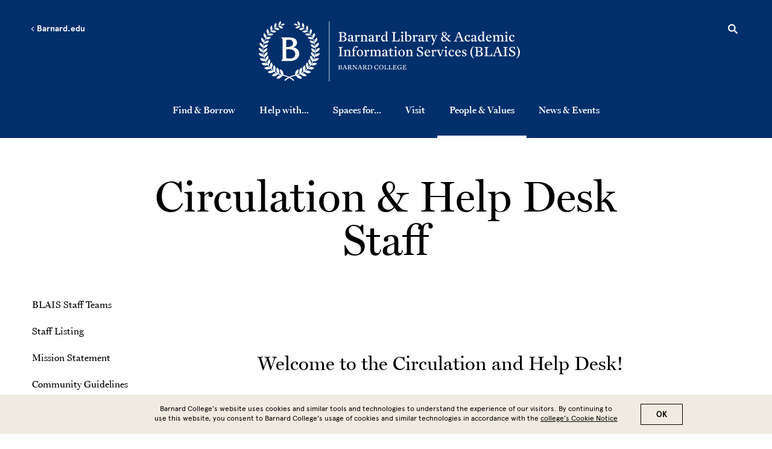

--- FILE ---
content_type: text/html; charset=UTF-8
request_url: https://library.barnard.edu/people-values/circ-help-desk
body_size: 31443
content:
<!DOCTYPE html>
<html lang="en" dir="ltr" prefix="content: http://purl.org/rss/1.0/modules/content/  dc: http://purl.org/dc/terms/  foaf: http://xmlns.com/foaf/0.1/  og: http://ogp.me/ns#  rdfs: http://www.w3.org/2000/01/rdf-schema#  schema: http://schema.org/  sioc: http://rdfs.org/sioc/ns#  sioct: http://rdfs.org/sioc/types#  skos: http://www.w3.org/2004/02/skos/core#  xsd: http://www.w3.org/2001/XMLSchema# ">
  <head>
    <meta charset="utf-8" />
<style>/* @see https://github.com/aFarkas/lazysizes#broken-image-symbol */.js img.lazyload:not([src]) { visibility: hidden; }/* @see https://github.com/aFarkas/lazysizes#automatically-setting-the-sizes-attribute */.js img.lazyloaded[data-sizes=auto] { display: block; width: 100%; }</style>
<link rel="canonical" href="https://library.barnard.edu/people-values/circ-help-desk" />
<meta name="msapplication-TileColor" content="#002f6c"/>
<meta name="theme-color" content="#ffffff"/>
<meta name="favicon-generator" content="Drupal responsive_favicons + realfavicongenerator.net" />
<meta name="Generator" content="Drupal 10 (https://www.drupal.org)" />
<meta name="MobileOptimized" content="width" />
<meta name="HandheldFriendly" content="true" />
<meta name="viewport" content="width=device-width, initial-scale=1.0" />
<style>div#sliding-popup, div#sliding-popup .eu-cookie-withdraw-banner, .eu-cookie-withdraw-tab {background: #008eaa} div#sliding-popup.eu-cookie-withdraw-wrapper { background: transparent; } #sliding-popup h1, #sliding-popup h2, #sliding-popup h3, #sliding-popup p, #sliding-popup label, #sliding-popup div, .eu-cookie-compliance-more-button, .eu-cookie-compliance-secondary-button, .eu-cookie-withdraw-tab { color: #fff;} .eu-cookie-withdraw-tab { border-color: #fff;}</style>
<link rel="icon" href="/themes/custom/barnard/BarnardB_16x16.png" type="image/png" />

    <title>Circulation &amp; Help Desk Staff | Barnard Library</title>
    <link rel="stylesheet" href="https://use.typekit.net/ywn4bva.css">
    <link rel="stylesheet" media="all" href="/sites/default/files/css/css__Xm87LuFyBd-ODnjqbbu1MYk9eIQ6mvk0PBRDrNuvL8.css?delta=0&amp;language=en&amp;theme=barnard&amp;include=[base64]" />
<link rel="stylesheet" media="all" href="//cdnjs.cloudflare.com/ajax/libs/font-awesome/6.6.0/css/all.min.css" />
<link rel="stylesheet" media="all" href="/sites/default/files/css/css_UqNo946jKxvon1w_G65JlzkKeu4E4n6MOSIlpszf3gQ.css?delta=2&amp;language=en&amp;theme=barnard&amp;include=[base64]" />
<link rel="stylesheet" media="all" href="/sites/default/files/css/css_l2c8jue7FT7Q6pW_WVkrQtR2sBdi2y-M8snYYZNU8r8.css?delta=3&amp;language=en&amp;theme=barnard&amp;include=[base64]" />

    <script type="application/json" data-drupal-selector="drupal-settings-json">{"path":{"baseUrl":"\/","pathPrefix":"","currentPath":"node\/976","currentPathIsAdmin":false,"isFront":false,"currentLanguage":"en"},"pluralDelimiter":"\u0003","suppressDeprecationErrors":true,"gtag":{"tagId":"","consentMode":false,"otherIds":[],"events":[],"additionalConfigInfo":[]},"ajaxPageState":{"libraries":"[base64]","theme":"barnard","theme_token":null},"ajaxTrustedUrl":[],"gtm":{"tagId":null,"settings":{"data_layer":"dataLayer","include_environment":false},"tagIds":["GTM-P2FPQ6N"]},"lazy":{"lazysizes":{"lazyClass":"lazyload","loadedClass":"lazyloaded","loadingClass":"lazyloading","preloadClass":"lazypreload","errorClass":"lazyerror","autosizesClass":"lazyautosizes","srcAttr":"data-src","srcsetAttr":"data-srcset","sizesAttr":"data-sizes","minSize":40,"customMedia":[],"init":true,"expFactor":1.5,"hFac":0.80000000000000004,"loadMode":2,"loadHidden":true,"ricTimeout":0,"throttleDelay":125,"plugins":[]},"placeholderSrc":"","preferNative":false,"minified":true,"libraryPath":"\/libraries\/lazysizes"},"data":{"extlink":{"extTarget":false,"extTargetAppendNewWindowDisplay":false,"extTargetAppendNewWindowLabel":"(opens in a new window)","extTargetNoOverride":false,"extNofollow":false,"extTitleNoOverride":false,"extNoreferrer":false,"extFollowNoOverride":false,"extClass":"0","extLabel":"(link is external)","extImgClass":false,"extSubdomains":true,"extExclude":"","extInclude":"","extCssExclude":"","extCssInclude":"","extCssExplicit":"","extAlert":false,"extAlertText":"This link will take you to an external web site. We are not responsible for their content.","extHideIcons":false,"mailtoClass":"0","telClass":"tel","mailtoLabel":"(link sends email)","telLabel":"(link is a phone number)","extUseFontAwesome":false,"extIconPlacement":"append","extPreventOrphan":false,"extFaLinkClasses":"fa fa-external-link","extFaMailtoClasses":"fa fa-envelope-o","extAdditionalLinkClasses":"","extAdditionalMailtoClasses":"","extAdditionalTelClasses":"","extFaTelClasses":"fa fa-phone","allowedDomains":null,"extExcludeNoreferrer":""},"barnard_home":null},"eu_cookie_compliance":{"cookie_policy_version":"1.0.0","popup_enabled":true,"popup_agreed_enabled":false,"popup_hide_agreed":false,"popup_clicking_confirmation":true,"popup_scrolling_confirmation":false,"popup_html_info":"\u003Cdiv aria-labelledby=\u0022popup-text\u0022  class=\u0022eu-cookie-compliance-banner eu-cookie-compliance-banner-info eu-cookie-compliance-banner--default\u0022\u003E\n  \u003Cdiv class=\u0022popup-content info eu-cookie-compliance-content\u0022\u003E\n        \u003Cdiv id=\u0022popup-text\u0022 class=\u0022eu-cookie-compliance-message\u0022 role=\u0022document\u0022\u003E\n      \u003Cp\u003EBarnard College\u2019s website uses cookies and similar tools and technologies to understand the experience of our visitors. By continuing to use this website, you consent to Barnard College\u2019s usage of cookies and similar technologies in accordance with the \u003Ca href=\u0022\/cookie-notice\u0022\u003Ecollege\u2019s Cookie Notice\u003C\/a\u003E\u003C\/p\u003E\n          \u003C\/div\u003E\n\n    \n    \u003Cdiv id=\u0022popup-buttons\u0022 class=\u0022eu-cookie-compliance-buttons\u0022\u003E\n            \u003Cbutton type=\u0022button\u0022 class=\u0022agree-button eu-cookie-compliance-default-button\u0022\u003EOK\u003C\/button\u003E\n          \u003C\/div\u003E\n  \u003C\/div\u003E\n\u003C\/div\u003E","use_mobile_message":false,"mobile_popup_html_info":"\u003Cdiv aria-labelledby=\u0022popup-text\u0022  class=\u0022eu-cookie-compliance-banner eu-cookie-compliance-banner-info eu-cookie-compliance-banner--default\u0022\u003E\n  \u003Cdiv class=\u0022popup-content info eu-cookie-compliance-content\u0022\u003E\n        \u003Cdiv id=\u0022popup-text\u0022 class=\u0022eu-cookie-compliance-message\u0022 role=\u0022document\u0022\u003E\n      \n          \u003C\/div\u003E\n\n    \n    \u003Cdiv id=\u0022popup-buttons\u0022 class=\u0022eu-cookie-compliance-buttons\u0022\u003E\n            \u003Cbutton type=\u0022button\u0022 class=\u0022agree-button eu-cookie-compliance-default-button\u0022\u003EOK\u003C\/button\u003E\n          \u003C\/div\u003E\n  \u003C\/div\u003E\n\u003C\/div\u003E","mobile_breakpoint":768,"popup_html_agreed":false,"popup_use_bare_css":false,"popup_height":"auto","popup_width":"100%","popup_delay":1000,"popup_link":"\/privacy-policy","popup_link_new_window":true,"popup_position":false,"fixed_top_position":true,"popup_language":"en","store_consent":false,"better_support_for_screen_readers":false,"cookie_name":"","reload_page":false,"domain":"","domain_all_sites":false,"popup_eu_only":false,"popup_eu_only_js":false,"cookie_lifetime":100,"cookie_session":0,"set_cookie_session_zero_on_disagree":0,"disagree_do_not_show_popup":false,"method":"default","automatic_cookies_removal":false,"allowed_cookies":"","withdraw_markup":"\u003Cbutton type=\u0022button\u0022 class=\u0022eu-cookie-withdraw-tab\u0022\u003EPrivacy settings\u003C\/button\u003E\n\u003Cdiv aria-labelledby=\u0022popup-text\u0022 class=\u0022eu-cookie-withdraw-banner\u0022\u003E\n  \u003Cdiv class=\u0022popup-content info eu-cookie-compliance-content\u0022\u003E\n    \u003Cdiv id=\u0022popup-text\u0022 class=\u0022eu-cookie-compliance-message\u0022 role=\u0022document\u0022\u003E\n      \u003Ch2\u003EWe use cookies on this site to enhance your user experience\u003C\/h2\u003E\u003Cp\u003EYou have given your consent for us to set cookies.\u003C\/p\u003E\n    \u003C\/div\u003E\n    \u003Cdiv id=\u0022popup-buttons\u0022 class=\u0022eu-cookie-compliance-buttons\u0022\u003E\n      \u003Cbutton type=\u0022button\u0022 class=\u0022eu-cookie-withdraw-button \u0022\u003EWithdraw consent\u003C\/button\u003E\n    \u003C\/div\u003E\n  \u003C\/div\u003E\n\u003C\/div\u003E","withdraw_enabled":false,"reload_options":null,"reload_routes_list":"","withdraw_button_on_info_popup":false,"cookie_categories":[],"cookie_categories_details":[],"enable_save_preferences_button":false,"cookie_value_disagreed":"0","cookie_value_agreed_show_thank_you":"1","cookie_value_agreed":"2","containing_element":"body","settings_tab_enabled":false,"olivero_primary_button_classes":"","olivero_secondary_button_classes":"","close_button_action":"close_banner","open_by_default":true,"modules_allow_popup":true,"hide_the_banner":false,"geoip_match":true,"unverified_scripts":["\/"]},"user":{"uid":0,"permissionsHash":"dc00583b53055af9471b71152a5214aacf1363285530c95fefb83c2a394bb6ae"}}</script>
<script src="/core/assets/vendor/modernizr/modernizr.min.js?v=3.11.7"></script>
<script src="/sites/default/files/js/js_6P3EX5Wafzo24ExXiWxJHnwsPnuRKDy3yhbd0P0MEoo.js?scope=header&amp;delta=1&amp;language=en&amp;theme=barnard&amp;include=eJxtjFEKwyAQRC-k8Uiy0cVus65iVmp6-qYhBFryM8N7AzNDE2jRAfNm5hMSlxnYrqFR1fXSJNj0okxCNqICsc0o_RpeD1BLUruasGAkLc3jCNwjeoW0ultrsPtQykK4V65MIAHdnTQ4lEkWF1uvwNOJJpWS-DhzaY9_nuAJ41dmw_De3Dc-DTVmow"></script>
<script src="/modules/contrib/google_tag/js/gtag.js?t9p6p2"></script>
<script src="/modules/contrib/google_tag/js/gtm.js?t9p6p2"></script>

  </head>
  <body class="barnard-blue path-node page-node-type-mini-site-detail mini-site-detail">
        <a href="#main-content" class="visually-hidden focusable skip-link">
      Skip to main content
    </a>
    <noscript><iframe src="https://www.googletagmanager.com/ns.html?id=GTM-P2FPQ6N"
                  height="0" width="0" style="display:none;visibility:hidden"></iframe></noscript>

      <div class="dialog-off-canvas-main-canvas" data-off-canvas-main-canvas>
    <div class="layout-container lc--layout-container lc--two-column">

  <div class="l--layout l--two-column">

    <header>
      
          <div class="region region-mini-site-header r--region r--mini-site-header">
        <div id="l--mini-main-header" class="cc-component-container cc--mini-site-header">
            <div class="c--component c--mini-site-header">

                <div class="top-container">
  <div class="top-item">
    <button aria-label="Open Menu" class="hamburger hamburger--squeeze" type="button">
      <span class="hamburger-box">
        <span class="hamburger-inner"></span>
      </span>
    </button>

    <div class="go-back-container">
      <a href="" class="go-back">
        <svg role="img" enable-background="new 0 0 11.7 20" version="1.1" viewBox="0 0 11.7 20" x="0px" xml:space="preserve" xmlns:xlink="http://www.w3.org/1999/xlink" xmlns="http://www.w3.org/2000/svg" y="0px">
          <title>Left arrow</title>
          <path class="arrow-left" d="M3.4,10l8.3,8.3L10,20L0,10L10,0l1.7,1.7L3.4,10z"/>
        </svg>
        Barnard.edu
      </a>
    </div>
  </div>

  <div class="top-item">
        <div  id="block-librarylogo" class="block block-block-content block-block-contentab93d8df-7870-4742-9a8d-cf9c3af8b522 cc--component-container cc--mini-site-logo">
      <div class="c--component c--mini-site-logo">
        <a aria-label="Go to School Homepage" href="/">

                        <svg data-name="Layer 1" fill="#ffffff" id="library-logo-1" viewBox="0 0 614.77 141.92"><path d="M195.26,32.7l5,.15c.65,0,4.37-.12,6.64-.12,3.63,0,6.42,1.92,6.42,5.18,0,2.52-1.77,4.69-5.09,5.18v.22c3.51.34,6.12,2.61,6.12,5.71,0,2.39-1.74,5.81-8,5.81-.9,0-5.4-.19-6.33-.25l-4.72.15V53.52l1.64-.31c1.15-.21,1.49-.56,1.52-1.49,0,0,.1-2.85.1-8s-.1-8-.1-8c0-1.06-.37-1.3-1.52-1.52l-1.64-.31Zm6.7,9.56a11.6,11.6,0,0,0,3,.4c3.7,0,4.78-2.14,4.78-4.47,0-2.64-1.55-4.19-4.65-4.19-1.59,0-2.42.09-3.11.13Zm3.76,11.2c2.88,0,4.81-1.74,4.81-4.72S209,44,204.38,44H202c0,2.89.06,7.17.06,7.17C202,53.15,203.2,53.46,205.72,53.46Z" transform="translate(-7.54 -6.81)" /><path d="M217.67,51.2c0-3.54,4-4.82,8.32-5.09v-2c0-1.93-.4-3.73-2.73-3.73-.87,0-1.86.16-1.86,1.12v2.67l-1,.56a2.47,2.47,0,0,1-2.32-2.33c0-1.83,2.54-3.13,6.08-3.13,3.26,0,5.12,1.36,5.12,4.9,0,2.2-.25,5.77-.25,7.23,0,1.21.56,1.71,1.37,1.71a2.11,2.11,0,0,0,1.3-.5l.31.65a3.46,3.46,0,0,1-3.13,1.8A2.63,2.63,0,0,1,226,52.65,4.34,4.34,0,0,1,222,55,4,4,0,0,1,217.67,51.2ZM223.38,53a2.45,2.45,0,0,0,2.55-2.58l.06-3.38c-2,.28-5.09.68-5.09,3.44A2.37,2.37,0,0,0,223.38,53Z" transform="translate(-7.54 -6.81)" /><path d="M238.47,42.6c.84-1.21,2.73-3.2,4.53-3.2a2.11,2.11,0,0,1,2.39,2.05,2.53,2.53,0,0,1-1.71,2.2h-.4a18.73,18.73,0,0,0-2.08-1.55,24.16,24.16,0,0,0-2.51,1.49v8.47c0,1,.37,1.31,1.49,1.49l1.39.22v1l-4.47-.15-3.75.15v-1l.65-.22c1.09-.37,1.52-.52,1.52-1.49V45.3c0-2.14-.09-2.86-.93-3.17l-1.27-.46v-.53l4.13-2.08h.86l-.12,3.48Z" transform="translate(-7.54 -6.81)" /><path d="M252.35,52.06c0,1,.28,1.25,1.39,1.49l.93.22v1l-3.88-.15-3.78.15v-1l.65-.22c1.09-.37,1.52-.52,1.52-1.49V45.21c0-2.15-.09-2.77-.93-3.08L247,41.67v-.53l4.12-2.08H252l-.09,2.7.28.06A6,6,0,0,1,257,39.25c3.29,0,5,1.8,5,5.15,0,2.64-.06,7.66-.06,7.66,0,1,.37,1.21,1.48,1.49l.9.22v1l-3.94-.15-4,.15v-1l.87-.22c1-.28,1.43-.37,1.49-2.17,0-.46.06-3.35.06-5.06a8.16,8.16,0,0,0-.56-3.81,2.72,2.72,0,0,0-2.57-1.37c-2.92,0-3.29,1.86-3.29,4.59Z" transform="translate(-7.54 -6.81)" /><path d="M266.13,51.2c0-3.54,4-4.82,8.32-5.09v-2c0-1.93-.41-3.73-2.73-3.73-.87,0-1.87.16-1.87,1.12v2.67l-1,.56a2.47,2.47,0,0,1-2.32-2.33c0-1.83,2.54-3.13,6.08-3.13,3.26,0,5.12,1.36,5.12,4.9,0,2.2-.25,5.77-.25,7.23,0,1.21.56,1.71,1.37,1.71a2.11,2.11,0,0,0,1.3-.5l.31.65a3.46,3.46,0,0,1-3.13,1.8,2.63,2.63,0,0,1-2.92-2.39,4.36,4.36,0,0,1-4,2.39A4,4,0,0,1,266.13,51.2ZM271.84,53a2.45,2.45,0,0,0,2.55-2.58l.06-3.38c-2,.28-5.09.68-5.09,3.44A2.37,2.37,0,0,0,271.84,53Z" transform="translate(-7.54 -6.81)" /><path d="M286.93,42.6c.84-1.21,2.73-3.2,4.53-3.2a2.11,2.11,0,0,1,2.39,2.05,2.53,2.53,0,0,1-1.71,2.2h-.4a18.73,18.73,0,0,0-2.08-1.55,23.15,23.15,0,0,0-2.51,1.49v8.47c0,1,.37,1.31,1.49,1.49l1.39.22v1l-4.47-.15-3.75.15v-1l.65-.22c1.09-.37,1.52-.52,1.52-1.49V45.3c0-2.14-.09-2.86-.93-3.17l-1.27-.46v-.53l4.12-2.08h.87l-.12,3.48Z" transform="translate(-7.54 -6.81)" /><path d="M310.08,50.64c0,1.83.16,2.17,1.4,2.36l1.06.15v.93l-4.6.75H307l.06-2.24-.24,0A5.53,5.53,0,0,1,302,55c-3.41,0-6.3-2.7-6.3-7.76,0-4.46,3.08-8,7.48-8a9.31,9.31,0,0,1,3.76.83V36.39c0-2.14-.09-2.85-.93-3.16l-1.28-.47v-.53l4.54-1.08h.93s-.1,4.43-.1,8.59Zm-3.16-.5V44c0-2.39-1.4-3.54-3.38-3.54-3.42,0-4.47,3.5-4.47,6.3,0,3.88,2,5.9,4.5,5.9S306.92,51.44,306.92,50.14Z" transform="translate(-7.54 -6.81)" /><path d="M325.73,54.58l-4.87.15V53.52l1.64-.31c1.15-.21,1.49-.56,1.53-1.49,0,0,.09-2.91.09-8s-.09-7.94-.09-7.94c0-1.06-.38-1.3-1.53-1.52l-1.64-.31V32.7l5,.15,4.93-.15v1.21l-1.64.31c-1.12.22-1.43.46-1.49,1.52,0,0-.1,2.82-.1,7.94,0,3.14.1,6.46.13,7.67s.62,1.74,2.17,1.74h3.38c1.55,0,2.67-.25,3.85-2.48l1.4-2.61h1.15c-.1.56-.84,5.62-1,6.73,0,0-4.25-.15-6.08-.15Z" transform="translate(-7.54 -6.81)" /><path d="M343.86,45.3c0-2.14-.15-2.86-1-3.17l-1.27-.46v-.53l4.31-2.08h1.18s-.06,2.27-.06,5.28v7.72c0,1,.34,1.21,1.46,1.49l1,.22v1l-4-.15-4,.15v-1l.93-.22c1.15-.28,1.52-.52,1.52-1.49Zm1.4-13.78a2.36,2.36,0,0,1,2.36,2.36,2.33,2.33,0,0,1-2.36,2.32,2.3,2.3,0,0,1-2.33-2.32A2.33,2.33,0,0,1,345.26,31.52Z" transform="translate(-7.54 -6.81)" /><path d="M355.66,41.79a5.42,5.42,0,0,1,4.78-2.54c3.35,0,6.58,2.57,6.58,7.69,0,4.22-2.95,8.1-7.73,8.1a10.23,10.23,0,0,1-4.32-1c-.55.25-1.11.56-1.52.78l-.9-.22c0-1.24,0-3,0-5V34.84c0-.93-.18-1.43-.71-1.61l-1.27-.47v-.53l4.28-1.08h.9v6.7a21.88,21.88,0,0,1-.4,3.88Zm.12,2.24v6.14c0,2.39.93,3.66,3.38,3.66,2.74,0,4.5-2.08,4.5-6.36s-2.11-6.18-4.65-6.18S355.78,42.72,355.78,44Z" transform="translate(-7.54 -6.81)" /><path d="M374.72,42.6c.84-1.21,2.73-3.2,4.53-3.2a2.11,2.11,0,0,1,2.39,2.05,2.53,2.53,0,0,1-1.71,2.2h-.4a18.73,18.73,0,0,0-2.08-1.55,24.4,24.4,0,0,0-2.52,1.49v8.47c0,1,.38,1.31,1.49,1.49l1.4.22v1l-4.47-.15-3.75.15v-1l.65-.22c1.08-.37,1.52-.52,1.52-1.49V45.3c0-2.14-.09-2.86-.93-3.17l-1.27-.46v-.53l4.12-2.08h.87l-.12,3.48Z" transform="translate(-7.54 -6.81)" /><path d="M383.41,51.2c0-3.54,4-4.82,8.32-5.09v-2c0-1.93-.4-3.73-2.73-3.73-.87,0-1.87.16-1.87,1.12v2.67l-1,.56a2.47,2.47,0,0,1-2.32-2.33c0-1.83,2.54-3.13,6.08-3.13,3.26,0,5.12,1.36,5.12,4.9,0,2.2-.25,5.77-.25,7.23,0,1.21.56,1.71,1.37,1.71a2.11,2.11,0,0,0,1.3-.5l.31.65a3.46,3.46,0,0,1-3.13,1.8,2.63,2.63,0,0,1-2.92-2.39,4.35,4.35,0,0,1-4,2.39A4,4,0,0,1,383.41,51.2ZM389.12,53a2.45,2.45,0,0,0,2.55-2.58l.06-3.38c-2,.28-5.09.68-5.09,3.44A2.37,2.37,0,0,0,389.12,53Z" transform="translate(-7.54 -6.81)" /><path d="M404.21,42.6c.84-1.21,2.73-3.2,4.53-3.2a2.11,2.11,0,0,1,2.39,2.05,2.53,2.53,0,0,1-1.71,2.2H409a18.73,18.73,0,0,0-2.08-1.55,24.16,24.16,0,0,0-2.51,1.49v8.47c0,1,.37,1.31,1.49,1.49l1.39.22v1l-4.47-.15-3.75.15v-1l.65-.22c1.09-.37,1.52-.52,1.52-1.49V45.3c0-2.14-.09-2.86-.93-3.17l-1.27-.46v-.53l4.12-2.08h.87l-.12,3.48Z" transform="translate(-7.54 -6.81)" /><path d="M419.48,54.76h-.68c-1.27-3.07-3.29-8.22-5-12.44-.43-1.06-.62-1.18-1.52-1.49l-.62-.22v-1l3.75.15,4.22-.15v1l-1,.22c-1.09.25-1.46.71-1.18,1.52,1.06,3.17,2.33,6.27,3.51,9.4.93-2.2,2.08-5.18,3.32-8.66a4.36,4.36,0,0,0,.34-1.21c0-.59-.59-.8-1.46-1.05l-.77-.22v-1l3.1.15,2.95-.15v1l-.65.22c-1.06.34-1.15.62-1.52,1.52l-8.6,20.7-3-.31Z" transform="translate(-7.54 -6.81)" /><path d="M456.92,52.25a5.68,5.68,0,0,0,3.19,1.34v1.08l-2.85-.09-2.89.12-4-4c-1.55,2.17-3.82,4.28-7.3,4.28-4.22,0-6.33-2.91-6.33-5.8,0-3.14,2.21-5.77,6-6.74-2.57-1-4.31-2.76-4.31-5.12,0-2.67,2-5.09,6.05-5.09,3.07,0,5.56,1.8,5.56,4.6,0,1.92-1.37,4-4.53,5l5.89,5.4.65-1a7.94,7.94,0,0,0,1.52-3.42c0-.55-.34-.93-1.17-1.08l-1.59-.28V40.24l4.13.12,3.91-.15v1.21l-1.3.28c-1.12.34-1.74,1.18-3,3.07l-2.24,3.32Zm-7.42-2.39-6.83-6.36a5.42,5.42,0,0,0-2.58,4.59,4.46,4.46,0,0,0,4.6,4.63A5.86,5.86,0,0,0,449.5,49.86Zm-5-16.45a2.82,2.82,0,0,0-3,2.89c0,1.64.75,3.07,3.32,4.87a5.41,5.41,0,0,0,2.79-4.5A3.08,3.08,0,0,0,444.47,33.41Z" transform="translate(-7.54 -6.81)" /><path d="M474.21,45.64c-1.4,3.91-2.11,6.08-2.11,6.08-.34.9.09,1.28,1.21,1.49l1.74.31v1.21l-4.63-.15-3.54.15V53.52l1.56-.31a2,2,0,0,0,1.7-1.46c3.45-8.66,7.42-19.11,7.42-19.11l2.67-.59s3.41,9.15,7.76,19.67c.37.9.65,1.31,1.61,1.49l1.56.31v1.21l-5-.15-5.06.15V53.52l1.67-.31c1.12-.21,1.62-.59,1.28-1.49-.65-1.73-2.3-6.08-2.3-6.08ZM478,35.34l-3.25,8.87h6.54Z" transform="translate(-7.54 -6.81)" /><path d="M500.81,52.81a4.49,4.49,0,0,0,4-2.08l.65.87A6.66,6.66,0,0,1,499.23,55c-3.38,0-6.89-2.32-6.89-7.72,0-4.57,3.13-8.07,7.51-8.07,3.85,0,5,2,5,3a2.48,2.48,0,0,1-2.42,2.35l-1-.49v-2c0-1.39-.24-1.61-1.61-1.61-2.3,0-4.13,2-4.13,6.3S498.33,52.81,500.81,52.81Z" transform="translate(-7.54 -6.81)" /><path d="M507.64,51.2c0-3.54,4-4.82,8.32-5.09v-2c0-1.93-.4-3.73-2.73-3.73-.87,0-1.86.16-1.86,1.12v2.67l-1,.56a2.48,2.48,0,0,1-2.33-2.33c0-1.83,2.54-3.13,6.08-3.13,3.26,0,5.12,1.36,5.12,4.9,0,2.2-.25,5.77-.25,7.23,0,1.21.56,1.71,1.37,1.71a2.11,2.11,0,0,0,1.3-.5l.31.65a3.45,3.45,0,0,1-3.13,1.8A2.63,2.63,0,0,1,516,52.65a4.34,4.34,0,0,1-4,2.39A4,4,0,0,1,507.64,51.2ZM513.35,53a2.45,2.45,0,0,0,2.55-2.58l.06-3.38c-2,.28-5.09.68-5.09,3.44A2.38,2.38,0,0,0,513.35,53Z" transform="translate(-7.54 -6.81)" /><path d="M537.94,50.64c0,1.83.15,2.17,1.4,2.36l1,.15v.93l-4.59.75h-.93l.06-2.24-.25,0A5.51,5.51,0,0,1,529.84,55c-3.42,0-6.3-2.7-6.3-7.76,0-4.46,3.07-8,7.48-8a9.22,9.22,0,0,1,3.75.83V36.39c0-2.14-.09-2.85-.93-3.16l-1.27-.47v-.53l4.53-1.08H538s-.09,4.43-.09,8.59Zm-3.17-.5V44c0-2.39-1.39-3.54-3.38-3.54-3.41,0-4.47,3.5-4.47,6.3,0,3.88,2,5.9,4.5,5.9S534.77,51.44,534.77,50.14Z" transform="translate(-7.54 -6.81)" /><path d="M549.52,39.25a5.88,5.88,0,0,1,6.15,6.14V46h-9.81a7.06,7.06,0,0,0,0,.75c0,4.22,2.51,6,5,6a4.58,4.58,0,0,0,4-2.08l.68.87A6.65,6.65,0,0,1,549.3,55c-3.5,0-6.83-2.32-6.83-7.72C542.47,42.29,546,39.25,549.52,39.25Zm-.12,1.18c-2,0-3.32,1.64-3.48,4.5l6.33-.1C552.31,42.26,551.54,40.43,549.4,40.43Z" transform="translate(-7.54 -6.81)" /><path d="M573,41.82a5.62,5.62,0,0,1,4.84-2.57c3.26,0,5,1.8,5,5.15,0,2.64-.06,7.66-.06,7.66,0,.94.37,1.25,1.46,1.49l.93.22v1l-4-.15-3.94.15v-1l.83-.22c1.31-.34,1.53-1,1.53-4.43v-2.8c0-2.26-.16-5.18-3.17-5.18-2.64,0-3.23,1.61-3.23,4.78v6.14c0,1,.37,1.21,1.46,1.49l.87.22v1l-3.91-.15-3.79.15v-1l.66-.22c1.36-.46,1.52-1,1.52-4.43v-2.8c0-2.26-.16-5.18-3.17-5.18-2.7,0-3.23,1.64-3.23,4.87v6.05c0,1,.28,1.25,1.4,1.49l.93.22v1L562,54.58l-3.73.15v-1l.66-.22c1.08-.37,1.52-.59,1.52-1.49V45.21c0-2.15-.1-2.77-.93-3.08l-1.28-.46v-.53l4.13-2.08h.87l-.09,2.7.28.06a5.89,5.89,0,0,1,4.87-2.54c2.26,0,3.72.87,4.44,2.51Z" transform="translate(-7.54 -6.81)" /><path d="M589.1,45.3c0-2.14-.15-2.86-1-3.17l-1.28-.46v-.53l4.32-2.08h1.18s-.06,2.27-.06,5.28v7.72c0,1,.34,1.21,1.45,1.49l1,.22v1l-4-.15-4,.15v-1l.93-.22c1.15-.28,1.52-.52,1.52-1.49Zm1.4-13.78a2.36,2.36,0,0,1,2.36,2.36,2.33,2.33,0,0,1-2.36,2.32,2.3,2.3,0,0,1-2.33-2.32A2.33,2.33,0,0,1,590.5,31.52Z" transform="translate(-7.54 -6.81)" /><path d="M605.3,52.81a4.49,4.49,0,0,0,4-2.08l.65.87A6.66,6.66,0,0,1,603.72,55c-3.38,0-6.89-2.32-6.89-7.72,0-4.57,3.13-8.07,7.51-8.07,3.85,0,5,2,5,3A2.48,2.48,0,0,1,607,44.58l-1-.49v-2c0-1.39-.24-1.61-1.61-1.61-2.3,0-4.13,2-4.13,6.3S602.82,52.81,605.3,52.81Z" transform="translate(-7.54 -6.81)" /><path d="M202,78.48c0,5.13.1,8.17.1,8.17,0,.93.34,1.27,1.49,1.49l1.64.31v1.21l-5-.16-5,.16V88.45l1.64-.31c1.15-.22,1.49-.56,1.52-1.49,0,0,.1-3,.1-8.17s-.1-7.85-.1-7.85c0-.93-.37-1.27-1.52-1.49l-1.64-.31V67.62l5,.16,5-.16v1.21l-1.64.31c-1.15.22-1.46.56-1.49,1.49C202.06,70.63,202,73.36,202,78.48Z" transform="translate(-7.54 -6.81)" /><path d="M213.17,87c0,1,.28,1.24,1.4,1.49l.93.21v1l-3.88-.16-3.79.16v-1l.65-.21C209.57,88.11,210,88,210,87V80.13c0-2.14-.09-2.76-.93-3.07l-1.27-.47v-.53L211.93,74h.87l-.1,2.7.28.07a6,6,0,0,1,4.85-2.58c3.28,0,5,1.8,5,5.15,0,2.64-.06,7.67-.06,7.67,0,1,.37,1.21,1.49,1.49l.9.21v1l-3.94-.16-4,.16v-1l.87-.21c1-.28,1.43-.37,1.49-2.17,0-.47.06-3.36.06-5.06a8.32,8.32,0,0,0-.55-3.82,2.74,2.74,0,0,0-2.58-1.37c-2.92,0-3.29,1.87-3.29,4.6Z" transform="translate(-7.54 -6.81)" /><path d="M229.16,76.06h-2.39V74.82h2.39c.12-6.58,4.16-8.94,8-8.94,1.12,0,3.45.41,3.45,1.46a2.9,2.9,0,0,1-2.45,2.33c-.22,0-1.24-2-2.8-2A2.4,2.4,0,0,0,233,69.2c-.53,1.12-.69,2.89-.69,5.65l3.6-.21-.24,1.89L232.35,76V86.8c0,1,.25,1.37,1.37,1.58l1.64.31v1l-4.68-.16-4,.16v-1l1-.21c1.12-.28,1.49-.53,1.49-1.49Z" transform="translate(-7.54 -6.81)" /><path d="M238.19,82.21c0-4.56,3-8,7.76-8,3.6,0,7.29,2.51,7.29,7.76,0,4.81-3.1,8-7.69,8C242,90,238.19,87.48,238.19,82.21Zm11.67.15c0-4.93-2-7-4.19-7-3.32,0-4.1,3.66-4.1,6.39,0,4.78,2,7,4.22,7C249.12,88.76,249.86,85.09,249.86,82.36Z" transform="translate(-7.54 -6.81)" /><path d="M260.94,77.52c.84-1.21,2.74-3.19,4.54-3.19a2.11,2.11,0,0,1,2.39,2,2.57,2.57,0,0,1-1.71,2.21h-.41A18.52,18.52,0,0,0,263.68,77a22.73,22.73,0,0,0-2.52,1.49V87c0,1,.37,1.3,1.49,1.49l1.4.21v1l-4.47-.16-3.76.16v-1l.66-.21C257.56,88.11,258,88,258,87V80.22c0-2.14-.1-2.85-.93-3.16l-1.28-.47v-.53L259.92,74h.87l-.12,3.48Z" transform="translate(-7.54 -6.81)" /><path d="M284.22,76.75a5.64,5.64,0,0,1,4.85-2.58c3.26,0,5,1.8,5,5.15C294,82,294,87,294,87c0,.93.37,1.24,1.46,1.49l.93.21v1l-4-.16-3.94.16v-1l.83-.21c1.31-.34,1.52-1,1.52-4.44V81.25c0-2.27-.15-5.19-3.16-5.19-2.64,0-3.23,1.62-3.23,4.78V87c0,1,.37,1.21,1.46,1.49l.87.21v1l-3.91-.16-3.79.16v-1l.65-.21c1.37-.47,1.52-1,1.52-4.44V81.25c0-2.27-.15-5.19-3.16-5.19-2.7,0-3.23,1.65-3.23,4.88v6c0,1,.28,1.24,1.4,1.49l.93.21v1l-3.94-.16-3.73.16v-1l.65-.21c1.09-.37,1.52-.59,1.52-1.49V80.13c0-2.14-.09-2.76-.93-3.07l-1.27-.47v-.53L273.58,74h.87l-.1,2.7.28.07a5.93,5.93,0,0,1,4.88-2.55c2.26,0,3.72.87,4.44,2.52Z" transform="translate(-7.54 -6.81)" /><path d="M298.2,86.12c0-3.54,4-4.81,8.31-5.09V79c0-1.92-.4-3.72-2.73-3.72-.87,0-1.86.15-1.86,1.11v2.67l-1,.56a2.47,2.47,0,0,1-2.33-2.33c0-1.83,2.55-3.13,6.08-3.13,3.26,0,5.13,1.37,5.13,4.9,0,2.21-.25,5.78-.25,7.24,0,1.21.56,1.7,1.36,1.7a2.11,2.11,0,0,0,1.31-.49l.31.65a3.48,3.48,0,0,1-3.14,1.8,2.64,2.64,0,0,1-2.92-2.39,4.35,4.35,0,0,1-4,2.39A4,4,0,0,1,298.2,86.12ZM303.91,88a2.44,2.44,0,0,0,2.54-2.58l.06-3.38c-2,.28-5.09.68-5.09,3.45A2.37,2.37,0,0,0,303.91,88Z" transform="translate(-7.54 -6.81)" /><path d="M319.12,70.63V75h4.81l-.22,1.86-4.59-.47v8.41c0,2.64.84,3.29,2.33,3.29a3.49,3.49,0,0,0,2.48-1.21l.5.75c-.66,1.61-2.58,2.39-4.29,2.39-2.48,0-4.22-1.31-4.22-4V76.56h-2.76V75.32a6.1,6.1,0,0,0,2.23-.84,5.63,5.63,0,0,0,2.39-3.88Z" transform="translate(-7.54 -6.81)" /><path d="M328.4,80.22c0-2.14-.15-2.85-1-3.16l-1.27-.47v-.53L330.45,74h1.18s-.06,2.27-.06,5.28V87c0,1,.34,1.21,1.46,1.49l1,.21v1l-4-.16-4,.16v-1l.93-.21C328,88.2,328.4,88,328.4,87Zm1.4-13.78a2.36,2.36,0,0,1,2.36,2.36,2.34,2.34,0,0,1-2.36,2.33,2.31,2.31,0,0,1-2.33-2.33A2.33,2.33,0,0,1,329.8,66.44Z" transform="translate(-7.54 -6.81)" /><path d="M336.13,82.21c0-4.56,3-8,7.76-8,3.6,0,7.29,2.51,7.29,7.76,0,4.81-3.1,8-7.69,8C339.89,90,336.13,87.48,336.13,82.21Zm11.67.15c0-4.93-2-7-4.19-7-3.32,0-4.1,3.66-4.1,6.39,0,4.78,2,7,4.23,7C347.06,88.76,347.8,85.09,347.8,82.36Z" transform="translate(-7.54 -6.81)" /><path d="M359.1,87c0,1,.28,1.24,1.4,1.49l.93.21v1l-3.88-.16-3.79.16v-1l.66-.21c1.08-.37,1.52-.53,1.52-1.49V80.13c0-2.14-.1-2.76-.94-3.07l-1.27-.47v-.53L357.86,74h.87l-.09,2.7.28.07a5.93,5.93,0,0,1,4.84-2.58c3.29,0,5,1.8,5,5.15,0,2.64-.06,7.67-.06,7.67,0,1,.37,1.21,1.49,1.49l.9.21v1l-3.94-.16-4,.16v-1l.86-.21c1-.28,1.43-.37,1.49-2.17,0-.47.07-3.36.07-5.06a8.18,8.18,0,0,0-.56-3.82,2.74,2.74,0,0,0-2.58-1.37c-2.92,0-3.29,1.87-3.29,4.6Z" transform="translate(-7.54 -6.81)" /><path d="M387,88.54c2.27,0,4.41-1.4,4.41-3.91,0-5.68-11.21-4.13-11.21-11.45,0-3,2.67-5.87,7.51-5.87a24.83,24.83,0,0,1,6.24.93s-.37,2.86-.59,5.4h-1.21s-.49-1.83-1.12-3.57c-.21-.62-1.08-1.24-3.44-1.24s-4.16,1.18-4.16,3.32c0,4.84,11.2,4.19,11.2,11.11,0,4.19-3.41,6.71-7.85,6.71a24.23,24.23,0,0,1-6.92-1.18,59.17,59.17,0,0,0-.19-6.33l1.37-.16a24.29,24.29,0,0,0,1.49,4C383.25,87.83,385.21,88.54,387,88.54Z" transform="translate(-7.54 -6.81)" /><path d="M405,74.17a5.88,5.88,0,0,1,6.15,6.15V81h-9.81a7,7,0,0,0,0,.74c0,4.22,2.51,6,5,6a4.55,4.55,0,0,0,4-2.08l.68.87A6.66,6.66,0,0,1,404.8,90c-3.51,0-6.83-2.33-6.83-7.73C398,77.21,401.45,74.17,405,74.17Zm-.12,1.18c-2.05,0-3.32,1.64-3.48,4.5l6.34-.09C407.81,77.18,407,75.35,404.89,75.35Z" transform="translate(-7.54 -6.81)" /><path d="M418.86,77.52c.84-1.21,2.73-3.19,4.53-3.19a2.11,2.11,0,0,1,2.39,2,2.56,2.56,0,0,1-1.71,2.21h-.4A18.73,18.73,0,0,0,421.59,77a22.52,22.52,0,0,0-2.51,1.49V87c0,1,.37,1.3,1.49,1.49l1.39.21v1l-4.47-.16-3.75.16v-1l.65-.21c1.09-.37,1.52-.53,1.52-1.49V80.22c0-2.14-.09-2.85-.93-3.16l-1.27-.47v-.53L417.84,74h.87l-.13,3.48Z" transform="translate(-7.54 -6.81)" /><path d="M435.75,89.69h-2s-2.14-5.28-5.37-12.45c-.4-.87-.59-1.18-1.49-1.49l-.65-.21v-1l3.88.16,4.13-.16v1l-1.09.21c-1.09.22-1.52.62-1.18,1.49l3.79,9.44c.15-.28,2.73-7.05,3.6-9.44.34-.9-.25-1.18-1.4-1.49l-.71-.21v-1l3,.16,3-.16v1l-.65.21A2.12,2.12,0,0,0,441,77.3C437.92,84.63,435.75,89.69,435.75,89.69Z" transform="translate(-7.54 -6.81)" /><path d="M446.77,80.22c0-2.14-.16-2.85-1-3.16l-1.28-.47v-.53L448.82,74H450s-.07,2.27-.07,5.28V87c0,1,.35,1.21,1.46,1.49l1,.21v1l-4-.16-4,.16v-1l.93-.21c1.15-.28,1.52-.53,1.52-1.49Zm1.4-13.78a2.36,2.36,0,0,1,2.35,2.36,2.33,2.33,0,0,1-2.35,2.33,2.31,2.31,0,0,1-2.33-2.33A2.33,2.33,0,0,1,448.17,66.44Z" transform="translate(-7.54 -6.81)" /><path d="M463,87.73a4.44,4.44,0,0,0,4-2.08l.66.87A6.67,6.67,0,0,1,461.39,90c-3.38,0-6.89-2.33-6.89-7.73,0-4.56,3.13-8.07,7.51-8.07,3.85,0,5,2,5,3a2.51,2.51,0,0,1-2.42,2.36l-1-.5V77c0-1.4-.25-1.62-1.61-1.62-2.3,0-4.13,2-4.13,6.3S460.49,87.73,463,87.73Z" transform="translate(-7.54 -6.81)" /><path d="M476.94,74.17a5.88,5.88,0,0,1,6.14,6.15V81h-9.8a7,7,0,0,0,0,.74c0,4.22,2.51,6,5,6a4.56,4.56,0,0,0,4-2.08l.68.87A6.66,6.66,0,0,1,476.72,90c-3.5,0-6.83-2.33-6.83-7.73C469.89,77.21,473.37,74.17,476.94,74.17Zm-.12,1.18c-2.05,0-3.32,1.64-3.48,4.5l6.33-.09C479.73,77.18,479,75.35,476.82,75.35Z" transform="translate(-7.54 -6.81)" /><path d="M488.3,87a2.85,2.85,0,0,0,2.86,1.8c1.8,0,2.67-1,2.67-2.39,0-3.79-7.58-2.92-7.58-7.79,0-3.14,2.64-4.41,5.53-4.41a13.69,13.69,0,0,1,4.47.68c-.19,1.15-.28,2.58-.37,3.82l-1.15.06L494,76.4c-.18-.58-1.18-1-2.14-1-1.46,0-2.7.56-2.7,2.08,0,3.51,7.57,2.73,7.57,7.85,0,3.08-2.7,4.63-5.61,4.63a15.06,15.06,0,0,1-4.88-.87c0-.47.1-1.55.1-2.67,0-.59,0-1.18-.07-1.68l1.18,0Z" transform="translate(-7.54 -6.81)" /><path d="M505.72,80c0-5.16,2.95-11.61,7.79-14.19l.53.69c-4.1,3.32-4.91,9.86-4.91,13.4v.75c0,3.57.81,10.15,4.94,13.47l-.53.65c-4.9-2.55-7.82-9-7.82-14.18Z" transform="translate(-7.54 -6.81)" /><path d="M516,67.62l5,.16c.65,0,4.38-.13,6.64-.13,3.63,0,6.43,1.93,6.43,5.19,0,2.51-1.77,4.68-5.09,5.18v.22c3.5.34,6.11,2.6,6.11,5.71,0,2.39-1.74,5.8-8,5.8-.9,0-5.4-.19-6.33-.25l-4.72.16V88.45l1.65-.31c1.15-.22,1.49-.56,1.52-1.49,0,0,.09-2.86.09-8s-.09-8-.09-8c0-1-.37-1.3-1.52-1.52L516,68.83Zm6.71,9.56a11.5,11.5,0,0,0,3,.4c3.69,0,4.78-2.14,4.78-4.47,0-2.63-1.56-4.19-4.66-4.19-1.58,0-2.42.1-3.1.13Zm3.75,11.2c2.89,0,4.81-1.73,4.81-4.71s-1.49-4.78-6.14-4.78H522.7c0,2.88.06,7.17.06,7.17C522.76,88.07,523.94,88.38,526.45,88.38Z" transform="translate(-7.54 -6.81)" /><path d="M543.4,89.5l-4.87.16V88.45l1.64-.31c1.15-.22,1.5-.56,1.53-1.49,0,0,.09-2.92.09-8s-.09-8-.09-8c0-1-.38-1.3-1.53-1.52l-1.64-.31V67.62l5,.16,4.93-.16v1.21l-1.64.31c-1.12.22-1.43.47-1.49,1.52,0,0-.1,2.83-.1,8,0,3.13.1,6.45.13,7.66S546,88,547.53,88h3.38c1.56,0,2.67-.25,3.85-2.48l1.4-2.61h1.15c-.1.56-.84,5.62-1,6.74,0,0-4.25-.16-6.08-.16Z" transform="translate(-7.54 -6.81)" /><path d="M565.13,80.56c-1.39,3.91-2.11,6.09-2.11,6.09-.34.9.1,1.27,1.21,1.49l1.74.31v1.21l-4.62-.16-3.54.16V88.45l1.55-.31a2,2,0,0,0,1.71-1.46c3.44-8.66,7.42-19.12,7.42-19.12l2.66-.59s3.42,9.16,7.76,19.68c.38.9.65,1.3,1.62,1.49l1.55.31v1.21l-5-.16-5.06.16V88.45l1.68-.31c1.12-.22,1.61-.59,1.27-1.49-.65-1.74-2.3-6.09-2.3-6.09Zm3.76-10.3-3.26,8.88h6.55Z" transform="translate(-7.54 -6.81)" /><path d="M590,78.48c0,5.13.09,8.17.09,8.17,0,.93.34,1.27,1.49,1.49l1.65.31v1.21l-5-.16-5,.16V88.45l1.64-.31c1.15-.22,1.49-.56,1.52-1.49,0,0,.09-3,.09-8.17s-.09-7.85-.09-7.85c0-.93-.37-1.27-1.52-1.49l-1.64-.31V67.62l5,.16,5-.16v1.21l-1.65.31c-1.15.22-1.46.56-1.49,1.49C590.12,70.63,590,73.36,590,78.48Z" transform="translate(-7.54 -6.81)" /><path d="M604,88.54c2.26,0,4.41-1.4,4.41-3.91,0-5.68-11.21-4.13-11.21-11.45,0-3,2.67-5.87,7.51-5.87a24.83,24.83,0,0,1,6.24.93s-.37,2.86-.59,5.4h-1.21s-.5-1.83-1.12-3.57c-.21-.62-1.08-1.24-3.44-1.24s-4.16,1.18-4.16,3.32c0,4.84,11.2,4.19,11.2,11.11,0,4.19-3.41,6.71-7.85,6.71a24.15,24.15,0,0,1-6.92-1.18,59.17,59.17,0,0,0-.19-6.33L598,82.3a24.29,24.29,0,0,0,1.49,4C600.21,87.83,602.17,88.54,604,88.54Z" transform="translate(-7.54 -6.81)" /><path d="M622.31,80.63c0,5.15-2.91,11.63-7.82,14.18l-.53-.65c4.13-3.32,4.94-9.9,4.94-13.47v-.75c0-3.54-.81-10.08-4.9-13.4l.52-.69c4.81,2.58,7.79,9,7.79,14.19Z" transform="translate(-7.54 -6.81)" /><path d="M194.57,110.27l2.34.07c.31,0,2.05-.06,3.12-.06,1.7,0,3,.9,3,2.43a2.5,2.5,0,0,1-2.39,2.43v.1a2.87,2.87,0,0,1,2.87,2.68c0,1.12-.82,2.72-3.77,2.72-.42,0-2.53-.08-3-.11l-2.21.07V120l.77-.14c.54-.1.7-.26.71-.7,0,0,0-1.34,0-3.74s0-3.76,0-3.76c0-.49-.17-.61-.71-.71l-.77-.15Zm3.14,4.48a5.4,5.4,0,0,0,1.4.19c1.73,0,2.24-1,2.24-2.1s-.73-2-2.18-2c-.75,0-1.14,0-1.46.06Zm1.76,5.25a2.07,2.07,0,0,0,2.26-2.21c0-1.38-.7-2.24-2.88-2.24h-1.14c0,1.35,0,3.36,0,3.36C197.74,119.86,198.29,120,199.47,120Z" transform="translate(-7.54 -6.81)" /><path d="M208,116.34c-.65,1.83-1,2.85-1,2.85-.17.42,0,.6.56.7l.82.14v.57l-2.17-.07-1.66.07V120l.73-.14a.94.94,0,0,0,.8-.69c1.61-4.06,3.48-9,3.48-9l1.25-.28s1.6,4.29,3.64,9.23c.17.42.3.61.76.7l.72.14v.57l-2.36-.07-2.37.07V120l.79-.14c.52-.1.76-.28.59-.7-.3-.82-1.07-2.85-1.07-2.85Zm1.77-4.84-1.53,4.17h3.07Z" transform="translate(-7.54 -6.81)" /><path d="M218.21,111.69c0-.49-.17-.61-.71-.71l-.77-.15v-.56l2.94,0s1.44-.12,2.39-.12c1.23,0,3.13.47,3.13,2.68a3,3,0,0,1-2.08,2.65l1.64,2.37c.73,1.07,1.46,2.07,2.66,2.23l-.16.58h-.49a4.13,4.13,0,0,1-2.17-.39c-.82-.48-1.62-2-2.4-3.33-.22-.37-.44-.72-.64-1h-1.68s0,1.53,0,3.23c0,.45.22.6.74.7l.79.14v.57l-2.36-.07-2.36.07V120l.77-.14c.54-.1.71-.26.71-.7,0,0,0-1.34,0-3.74S218.21,111.69,218.21,111.69Zm1.93-.81c-.25,0-.27.08-.27.23v4a7.4,7.4,0,0,0,1.26.14h.61c.61,0,1.7-.55,1.7-2.27a2.06,2.06,0,0,0-2.3-2.15Z" transform="translate(-7.54 -6.81)" /><path d="M228.84,111l-.73-.15v-.56l1.92.07,1.6-.07a5.93,5.93,0,0,0,.61,1.1l5.1,6.83s-.08-3.68-.15-6.51c0-.46-.17-.61-.7-.71l-.78-.15v-.56l1.95.07,1.88-.07v.56l-.78.15c-.53.1-.7.25-.7.71,0,0-.08,7.65-.08,8.91h-.93c-4.14-5.66-6.82-9.1-6.82-9.1s0,5.74,0,7.69c0,.45.17.6.7.7l.78.14v.57l-2-.07-1.82.07V120l.78-.14c.53-.1.69-.25.71-.7,0-.92.14-6.52.14-7.5C229.53,111.24,229.37,111.08,228.84,111Z" transform="translate(-7.54 -6.81)" /><path d="M243.58,116.34c-.66,1.83-1,2.85-1,2.85-.16.42,0,.6.57.7l.81.14v.57l-2.17-.07-1.66.07V120l.73-.14a.93.93,0,0,0,.8-.69c1.62-4.06,3.48-9,3.48-9l1.25-.28s1.6,4.29,3.64,9.23c.18.42.31.61.76.7l.73.14v.57l-2.36-.07-2.38.07V120l.79-.14c.52-.1.76-.28.6-.7l-1.08-2.85Zm1.76-4.84-1.53,4.17h3.07Z" transform="translate(-7.54 -6.81)" /><path d="M253.81,111.69c-.05-.49-.18-.61-.72-.71l-.77-.15v-.56l2.94,0s1.44-.12,2.39-.12c1.24,0,3.13.47,3.13,2.68a3,3,0,0,1-2.08,2.65l1.64,2.37c.73,1.07,1.46,2.07,2.67,2.23l-.16.58h-.5a4.13,4.13,0,0,1-2.17-.39c-.81-.48-1.61-2-2.4-3.33-.22-.37-.44-.72-.64-1h-1.67s0,1.53,0,3.23c0,.45.22.6.74.7l.79.14v.57l-2.36-.07-2.36.07V120l.77-.14c.54-.1.72-.26.72-.7,0,0,0-1.34,0-3.74S253.81,111.69,253.81,111.69Zm1.92-.81c-.25,0-.26.08-.26.23v4a7.25,7.25,0,0,0,1.25.14h.61c.61,0,1.7-.55,1.7-2.27a2.06,2.06,0,0,0-2.3-2.15Z" transform="translate(-7.54 -6.81)" /><path d="M263.57,120.6V120l.77-.14c.54-.1.7-.26.71-.7,0,0,.05-1.34.05-3.74s-.05-3.76-.05-3.76c0-.49-.17-.61-.71-.71l-.77-.15v-.56l2.21.07c1.42-.12,2.83-.15,3.34-.15,3.68,0,5.43,2.42,5.43,5.13,0,3-1.9,5.32-6,5.32-.28,0-2.33-.07-2.8-.11Zm3.42-9.71c-.25,0-.26.09-.26.23v7.79c0,1,.63,1.11,2.07,1.11,1.67,0,3.91-.68,3.91-4.4,0-3-1.32-4.73-4.31-4.73Z" transform="translate(-7.54 -6.81)" /><path d="M285.69,119.82a5.93,5.93,0,0,0,1.64-.22l.86-2.27h.59s-.06,1.13-.06,2.59a9.62,9.62,0,0,1-3.83.83,5,5,0,0,1-5.37-5.26,5.28,5.28,0,0,1,5.47-5.37,9.36,9.36,0,0,1,2.61.39l1.13-.17c0,.51-.22,2-.3,3.07h-.54l-.31-.92a2.4,2.4,0,0,0-2.56-1.64c-1.88,0-3.74,1.12-3.74,4.22C281.28,118,282.91,119.82,285.69,119.82Z" transform="translate(-7.54 -6.81)" /><path d="M301.26,115.38a5.13,5.13,0,0,1-5.41,5.37,5.06,5.06,0,0,1-5.19-5.21,5.18,5.18,0,0,1,5.43-5.42A5,5,0,0,1,301.26,115.38Zm-1.77.26c0-3.31-1.68-4.79-3.57-4.79-2.65,0-3.48,2.5-3.48,4.39,0,3.32,1.72,4.79,3.6,4.79C298.67,120,299.49,117.53,299.49,115.64Z" transform="translate(-7.54 -6.81)" /><path d="M305.27,120.53l-2.28.07V120l.77-.14c.54-.1.7-.26.71-.7,0,0,0-1.37,0-3.77s0-3.73,0-3.73c0-.49-.17-.61-.71-.71l-.77-.15v-.56l2.34.07,2.32-.07v.56l-.77.15c-.53.1-.67.22-.7.71,0,0-.05,1.33-.05,3.73,0,1.47.05,3,.06,3.59s.29.82,1,.82h1.59a1.73,1.73,0,0,0,1.8-1.16l.66-1.23h.54c-.05.26-.4,2.64-.46,3.16,0,0-2-.07-2.85-.07Z" transform="translate(-7.54 -6.81)" /><path d="M315.33,120.53l-2.29.07V120l.78-.14c.53-.1.69-.26.71-.7,0,0,0-1.37,0-3.77s0-3.73,0-3.73c0-.49-.18-.61-.71-.71l-.78-.15v-.56l2.35.07,2.31-.07v.56l-.77.15c-.52.1-.67.22-.7.71,0,0,0,1.33,0,3.73,0,1.47,0,3,.06,3.59s.29.82,1,.82h1.58a1.75,1.75,0,0,0,1.81-1.16l.65-1.23h.54c0,.26-.39,2.64-.45,3.16,0,0-2-.07-2.85-.07Z" transform="translate(-7.54 -6.81)" /><path d="M328.15,115c.47,0,.66-.2.79-.74l.19-.8h.56l-.07,1.89.07,1.92h-.56l-.19-.8c-.13-.54-.34-.71-.79-.74-.84,0-1.91,0-1.91,0v3.27c0,.63.35.92,1.08.92H329a1.73,1.73,0,0,0,1.8-1.16l.66-1.23H332c-.05.26-.4,2.64-.45,3.16,0,0-2-.07-2.86-.07h-3.35l-2.28.07V120l.77-.14c.54-.1.71-.26.71-.7,0,0,.05-1.34.05-3.74s-.05-3.76-.05-3.76c0-.49-.17-.61-.71-.71l-.77-.15v-.56l2.28.07h3.79c.84,0,2.29-.16,2.29-.16s-.12.89-.27,2.95h-.56l-.18-.67c-.25-.91-.52-1.42-1.11-1.42h-2.83c-.25,0-.27.08-.27.23V115S327.31,115,328.15,115Z" transform="translate(-7.54 -6.81)" /><path d="M342.4,110.51l1.13-.17c0,.51-.21,2-.3,3.07h-.54l-.31-.92a2.62,2.62,0,0,0-2.73-1.64c-2.52,0-4.12,1.7-4.12,4.35,0,2.29,1.21,4.79,4.61,4.79.85,0,1.54-.15,1.54-.55V117.3c0-.47-.16-.61-.71-.7l-.9-.15v-.59l2.47.07,2-.07v.59l-.51.13c-.52.14-.68.27-.68.73v2.59a12.7,12.7,0,0,1-3.83.85c-4.66,0-5.81-3.13-5.81-5.3,0-3.5,2.87-5.33,5.81-5.33A11.55,11.55,0,0,1,342.4,110.51Z" transform="translate(-7.54 -6.81)" /><path d="M351,115c.46,0,.65-.2.78-.74l.19-.8h.57l-.07,1.89.07,1.92H352l-.19-.8c-.13-.54-.33-.71-.78-.74-.85,0-1.91,0-1.91,0v3.27c0,.63.35.92,1.08.92h1.71a1.74,1.74,0,0,0,1.81-1.16l.65-1.23h.54c0,.26-.39,2.64-.45,3.16,0,0-2-.07-2.85-.07h-3.35l-2.28.07V120l.77-.14c.54-.1.71-.26.71-.7,0,0,0-1.34,0-3.74s0-3.76,0-3.76c0-.49-.17-.61-.71-.71l-.77-.15v-.56l2.28.07H352c.84,0,2.28-.16,2.28-.16s-.12.89-.26,2.95h-.57l-.17-.67c-.25-.91-.53-1.42-1.11-1.42h-2.84c-.25,0-.26.08-.26.23V115S350.15,115,351,115Z" transform="translate(-7.54 -6.81)" /><path d="M72.19,67.78V51.19l5.67-.59c5.08-.51,10.5,2.54,10.5,8.38,0,6.94-7.87,8.8-13.38,8.8ZM63.56,89.11c0,3.89.5,10.07-3.73,11.68V101h14c6.35,0,13,.26,19-2.62,5.67-2.71,10.16-8.29,10.16-14.81,0-8.3-6.18-13.37-13.8-15,4.82-2.12,8.46-5.34,8.46-11,0-7.53-6.51-12.27-17.69-12.27H59.83v.25c4.32,1.61,3.73,7.79,3.73,11.6Zm8.63,5.16V73.37L78.12,73c7.44-.42,15.4,3.13,15.4,11.34,0,8-7,11.26-14,10.58Z" transform="translate(-7.54 -6.81)" /><path d="M88.85,147.66s-7.74-9.41-25.78-12.47C45.51,131.09,24.26,114,18.81,89.88,12.49,66,23.12,41.1,36.71,29.45,50.2,17.21,62.85,15.31,62.59,15.15c.31.36-12.23,2.54-25.38,14.83-13.27,11.72-23.36,36.33-17,59.53,5.56,23.44,26.37,39.85,43.36,43.67a59,59,0,0,1,10.88,2.73c12,4.26,16.61,9.74,16.61,9.74Z" transform="translate(-7.54 -6.81)" /><path d="M69.94,147.66s7.74-9.41,25.78-12.47c17.56-4.1,38.81-21.24,44.26-45.31,6.32-23.85-4.31-48.78-17.9-60.43C108.59,17.21,95.94,15.31,96.2,15.15c-.31.36,12.23,2.54,25.38,14.83,13.27,11.72,23.36,36.33,17,59.53C133,113,112.17,129.36,95.18,133.18a59,59,0,0,0-10.88,2.73c-12,4.26-16.61,9.74-16.61,9.74Z" transform="translate(-7.54 -6.81)" /><path d="M57.87,120.29s4.92,1.7,6.55,5.62a16.54,16.54,0,0,1,1.16,9s-4.93-2.57-6.58-5.22C56.68,126,57.87,120.29,57.87,120.29Z" transform="translate(-7.54 -6.81)" /><path d="M49.24,141.83s5,1.53,8.6-.68a16.54,16.54,0,0,0,6.23-6.61s-5.49-.82-8.39.35C51.61,136.55,49.24,141.83,49.24,141.83Z" transform="translate(-7.54 -6.81)" /><path d="M50.21,116.07s4.46,2.47,5.37,6.53a16.21,16.21,0,0,1-.42,8.89s-4.32-3.31-5.46-6.16C48.1,121.34,50.21,116.07,50.21,116.07Z" transform="translate(-7.54 -6.81)" /><path d="M38.22,135.38s4.54,2.33,8.42.8a16.2,16.2,0,0,0,7.14-5.3s-5.16-1.74-8.16-1.1C41.41,130.69,38.22,135.38,38.22,135.38Z" transform="translate(-7.54 -6.81)" /><path d="M43.34,110.59s3.88,3.14,4.06,7.21a15.87,15.87,0,0,1-1.91,8.51s-3.61-3.93-4.22-6.87C40.4,115.31,43.34,110.59,43.34,110.59Z" transform="translate(-7.54 -6.81)" /><path d="M28.47,127.19s4,3,8,2.2a15.93,15.93,0,0,0,7.8-3.91s-4.69-2.55-7.69-2.44C32.35,123.2,28.47,127.19,28.47,127.19Z" transform="translate(-7.54 -6.81)" /><path d="M37.5,103.93s3.22,3.7,2.7,7.66a15.52,15.52,0,0,1-3.29,7.89s-2.82-4.41-2.91-7.35C33.87,108,37.5,103.93,37.5,103.93Z" transform="translate(-7.54 -6.81)" /><path d="M20.33,117.43s3.34,3.58,7.34,3.48a15.56,15.56,0,0,0,8.18-2.44s-4.08-3.26-7-3.67C24.75,114.24,20.33,117.43,20.33,117.43Z" transform="translate(-7.54 -6.81)" /><path d="M32.87,96.39s2.48,4.11,1.3,7.85a15.21,15.21,0,0,1-4.52,7.05s-2-4.73-1.55-7.59C28.67,99.69,32.87,96.39,32.87,96.39Z" transform="translate(-7.54 -6.81)" /><path d="M14,106.49s2.61,4,6.49,4.61a15.23,15.23,0,0,0,8.32-1s-3.39-3.85-6.14-4.73C18.81,104.16,14,106.49,14,106.49Z" transform="translate(-7.54 -6.81)" /><path d="M29.68,88.19s1.68,4.39-.09,7.8A14.91,14.91,0,0,1,24,102s-1.09-4.9-.21-7.59C25.06,90.66,29.68,88.19,29.68,88.19Z" transform="translate(-7.54 -6.81)" /><path d="M9.75,94.73s1.83,4.33,5.47,5.56a15,15,0,0,0,8.2.48s-2.62-4.29-5.12-5.61C14.79,93.3,9.75,94.73,9.75,94.73Z" transform="translate(-7.54 -6.81)" /><path d="M27.92,79.6s.88,4.52-1.41,7.51A14.63,14.63,0,0,1,20.12,92s-.22-4.91,1.09-7.36C23,81.2,27.92,79.6,27.92,79.6Z" transform="translate(-7.54 -6.81)" /><path d="M7.57,82.52s1,4.49,4.34,6.29a14.58,14.58,0,0,0,7.83,1.86s-1.8-4.58-4-6.28C12.68,82,7.57,82.52,7.57,82.52Z" transform="translate(-7.54 -6.81)" /><path d="M27.67,70.78s.08,4.52-2.63,7a14.37,14.37,0,0,1-7,3.62s.63-4.78,2.31-6.92C22.7,71.49,27.67,70.78,27.67,70.78Z" transform="translate(-7.54 -6.81)" /><path d="M7.54,70.13s.23,4.51,3.12,6.82a14.36,14.36,0,0,0,7.23,3.12s-.95-4.72-2.77-6.74C12.56,70.5,7.54,70.13,7.54,70.13Z" transform="translate(-7.54 -6.81)" /><path d="M28.93,61.77s-.69,4.37-3.73,6.32a14.1,14.1,0,0,1-7.38,2.3s1.42-4.51,3.41-6.28C24,61.61,28.93,61.77,28.93,61.77Z" transform="translate(-7.54 -6.81)" /><path d="M9.62,57.72s-.55,4.39,1.84,7.11a14.19,14.19,0,0,0,6.45,4.25s-.12-4.73-1.53-7C14.39,58.93,9.62,57.72,9.62,57.72Z" transform="translate(-7.54 -6.81)" /><path d="M31.76,53s-1.41,4.11-4.68,5.46a13.7,13.7,0,0,1-7.51,1s2.14-4.11,4.36-5.48C27,52,31.76,53,31.76,53Z" transform="translate(-7.54 -6.81)" /><path d="M13.8,45.79s-1.27,4.15.58,7.17a13.75,13.75,0,0,0,5.5,5.2s.69-4.58-.29-7C18.21,47.77,13.8,45.79,13.8,45.79Z" transform="translate(-7.54 -6.81)" /><path d="M36.12,44.84s-2.06,3.71-5.45,4.47A13.54,13.54,0,0,1,23.26,49s2.76-3.6,5.13-4.55C31.72,43.07,36.12,44.84,36.12,44.84Z" transform="translate(-7.54 -6.81)" /><path d="M20,34.83s-1.94,3.79-.67,7a13.53,13.53,0,0,0,4.43,6s1.44-4.31.9-6.81C23.93,37.49,20,34.83,20,34.83Z" transform="translate(-7.54 -6.81)" /><path d="M41.87,37.58s-2.62,3.24-6,3.39a13.19,13.19,0,0,1-7.09-1.6s3.28-3,5.73-3.52C37.93,35.13,41.87,37.58,41.87,37.58Z" transform="translate(-7.54 -6.81)" /><path d="M28,25.18s-2.51,3.33-1.84,6.67a13.23,13.23,0,0,0,3.26,6.49s2.13-3.9,2-6.4C31.36,28.42,28,25.18,28,25.18Z" transform="translate(-7.54 -6.81)" /><path d="M48.74,31.5s-3.08,2.68-6.39,2.24A13,13,0,0,1,35.78,31s3.67-2.34,6.13-2.42C45.35,28.46,48.74,31.5,48.74,31.5Z" transform="translate(-7.54 -6.81)" /><path d="M37.49,17.18s-3,2.78-2.91,6.11a13,13,0,0,0,2,6.83s2.72-3.41,3.06-5.84C40.15,20.87,37.49,17.18,37.49,17.18Z" transform="translate(-7.54 -6.81)" /><path d="M56.52,26.73S53.09,28.79,50,27.81A12.67,12.67,0,0,1,44.09,24s3.95-1.63,6.33-1.29C53.77,23.23,56.52,26.73,56.52,26.73Z" transform="translate(-7.54 -6.81)" /><path d="M48.1,11s-3.36,2.18-3.85,5.41a12.7,12.7,0,0,0,.81,6.93s3.2-2.82,3.94-5.11C50,15,48.1,11,48.1,11Z" transform="translate(-7.54 -6.81)" /><path d="M64.87,23.43s-3.66,1.41-6.5-.07a12.35,12.35,0,0,1-5-4.64s4.08-.9,6.32-.17C62.81,19.58,64.87,23.43,64.87,23.43Z" transform="translate(-7.54 -6.81)" /><path d="M59.42,6.81s-3.61,1.53-4.63,4.57a12.48,12.48,0,0,0-.41,6.83S58,16,59.06,13.94C60.61,11,59.42,6.81,59.42,6.81Z" transform="translate(-7.54 -6.81)" /><path d="M59.58,16.17s2.7,1.53,5.1.7a9.83,9.83,0,0,0,4.48-3.05s-3.09-1.18-4.93-.87C61.64,13.39,59.58,16.17,59.58,16.17Z" transform="translate(-7.54 -6.81)" /><path d="M100.92,120.29S96,122,94.37,125.91a16.54,16.54,0,0,0-1.16,9s4.93-2.57,6.58-5.22C102.11,126,100.92,120.29,100.92,120.29Z" transform="translate(-7.54 -6.81)" /><path d="M109.55,141.83s-5,1.53-8.6-.68a16.62,16.62,0,0,1-6.24-6.61s5.5-.82,8.39.35C107.17,136.55,109.55,141.83,109.55,141.83Z" transform="translate(-7.54 -6.81)" /><path d="M108.57,116.07s-4.46,2.47-5.36,6.53a16.15,16.15,0,0,0,.41,8.89s4.32-3.31,5.46-6.16C110.68,121.34,108.57,116.07,108.57,116.07Z" transform="translate(-7.54 -6.81)" /><path d="M120.57,135.38s-4.54,2.33-8.42.8a16.2,16.2,0,0,1-7.14-5.3s5.16-1.74,8.16-1.1C117.38,130.69,120.57,135.38,120.57,135.38Z" transform="translate(-7.54 -6.81)" /><path d="M115.45,110.59s-3.88,3.14-4.07,7.21a15.82,15.82,0,0,0,1.92,8.51s3.6-3.93,4.22-6.87C118.39,115.31,115.45,110.59,115.45,110.59Z" transform="translate(-7.54 -6.81)" /><path d="M130.31,127.19s-4,3-8,2.2a15.93,15.93,0,0,1-7.8-3.91s4.69-2.55,7.69-2.44C126.44,123.2,130.31,127.19,130.31,127.19Z" transform="translate(-7.54 -6.81)" /><path d="M121.28,103.93s-3.21,3.7-2.69,7.66a15.52,15.52,0,0,0,3.29,7.89s2.81-4.41,2.91-7.35C124.92,108,121.28,103.93,121.28,103.93Z" transform="translate(-7.54 -6.81)" /><path d="M138.45,117.43s-3.33,3.58-7.33,3.48a15.57,15.57,0,0,1-8.19-2.44s4.09-3.26,7-3.67C134,114.24,138.45,117.43,138.45,117.43Z" transform="translate(-7.54 -6.81)" /><path d="M125.92,96.39s-2.48,4.11-1.31,7.85a15.27,15.27,0,0,0,4.53,7.05s2-4.73,1.55-7.59C130.12,99.69,125.92,96.39,125.92,96.39Z" transform="translate(-7.54 -6.81)" /><path d="M144.78,106.49s-2.61,4-6.48,4.61a15.2,15.2,0,0,1-8.32-1s3.39-3.85,6.13-4.73C140,104.16,144.78,106.49,144.78,106.49Z" transform="translate(-7.54 -6.81)" /><path d="M129.11,88.19s-1.69,4.39.08,7.8a15,15,0,0,0,5.56,6s1.09-4.9.21-7.59C133.72,90.66,129.11,88.19,129.11,88.19Z" transform="translate(-7.54 -6.81)" /><path d="M149,94.73s-1.84,4.33-5.48,5.56a14.94,14.94,0,0,1-8.19.48s2.61-4.29,5.11-5.61C144,93.3,149,94.73,149,94.73Z" transform="translate(-7.54 -6.81)" /><path d="M130.87,79.6s-.88,4.52,1.4,7.51a14.63,14.63,0,0,0,6.4,4.88s.22-4.91-1.09-7.36C135.74,81.2,130.87,79.6,130.87,79.6Z" transform="translate(-7.54 -6.81)" /><path d="M151.21,82.52s-1,4.49-4.33,6.29a14.58,14.58,0,0,1-7.83,1.86s1.8-4.58,4-6.28C146.11,82,151.21,82.52,151.21,82.52Z" transform="translate(-7.54 -6.81)" /><path d="M131.11,70.78s-.08,4.52,2.64,7a14.32,14.32,0,0,0,7,3.62s-.62-4.78-2.3-6.92C136.09,71.49,131.11,70.78,131.11,70.78Z" transform="translate(-7.54 -6.81)" /><path d="M151.24,70.13S151,74.64,148.13,77a14.38,14.38,0,0,1-7.24,3.12s1-4.72,2.78-6.74C146.23,70.5,151.24,70.13,151.24,70.13Z" transform="translate(-7.54 -6.81)" /><path d="M129.85,61.77s.69,4.37,3.74,6.32a14.08,14.08,0,0,0,7.37,2.3s-1.41-4.51-3.4-6.28C134.78,61.61,129.85,61.77,129.85,61.77Z" transform="translate(-7.54 -6.81)" /><path d="M149.17,57.72s.55,4.39-1.84,7.11a14.19,14.19,0,0,1-6.46,4.25s.12-4.73,1.54-7C144.39,58.93,149.17,57.72,149.17,57.72Z" transform="translate(-7.54 -6.81)" /><path d="M127,53s1.41,4.11,4.69,5.46a13.66,13.66,0,0,0,7.5,1s-2.13-4.11-4.35-5.48C131.75,52,127,53,127,53Z" transform="translate(-7.54 -6.81)" /><path d="M145,45.79s1.27,4.15-.57,7.17a13.81,13.81,0,0,1-5.51,5.2s-.69-4.58.29-7C140.57,47.77,145,45.79,145,45.79Z" transform="translate(-7.54 -6.81)" /><path d="M122.67,44.84s2,3.71,5.44,4.47a13.52,13.52,0,0,0,7.41-.35s-2.76-3.6-5.13-4.55C127.06,43.07,122.67,44.84,122.67,44.84Z" transform="translate(-7.54 -6.81)" /><path d="M138.77,34.83s1.94,3.79.67,7a13.53,13.53,0,0,1-4.43,6s-1.44-4.31-.91-6.81C134.86,37.49,138.77,34.83,138.77,34.83Z" transform="translate(-7.54 -6.81)" /><path d="M116.91,37.58s2.63,3.24,6,3.39a13.25,13.25,0,0,0,7.1-1.6s-3.28-3-5.73-3.52C120.86,35.13,116.91,37.58,116.91,37.58Z" transform="translate(-7.54 -6.81)" /><path d="M130.76,25.18s2.51,3.33,1.83,6.67a13.23,13.23,0,0,1-3.26,6.49s-2.12-3.9-2-6.4C127.43,28.42,130.76,25.18,130.76,25.18Z" transform="translate(-7.54 -6.81)" /><path d="M110,31.5s3.09,2.68,6.39,2.24A13,13,0,0,0,123,31s-3.68-2.34-6.13-2.42C113.43,28.46,110,31.5,110,31.5Z" transform="translate(-7.54 -6.81)" /><path d="M121.3,17.18s3,2.78,2.9,6.11a13,13,0,0,1-2,6.83s-2.71-3.41-3-5.84C118.64,20.87,121.3,17.18,121.3,17.18Z" transform="translate(-7.54 -6.81)" /><path d="M102.27,26.73s3.43,2.06,6.54,1.08A12.67,12.67,0,0,0,114.69,24s-3.94-1.63-6.33-1.29C105,23.23,102.27,26.73,102.27,26.73Z" transform="translate(-7.54 -6.81)" /><path d="M110.69,11s3.35,2.18,3.85,5.41a12.7,12.7,0,0,1-.81,6.93s-3.21-2.82-3.94-5.11C108.75,15,110.69,11,110.69,11Z" transform="translate(-7.54 -6.81)" /><path d="M93.91,23.43s3.67,1.41,6.51-.07a12.44,12.44,0,0,0,5-4.64s-4.08-.9-6.33-.17C96,19.58,93.91,23.43,93.91,23.43Z" transform="translate(-7.54 -6.81)" /><path d="M99.36,6.81S103,8.34,104,11.38a12.41,12.41,0,0,1,.4,6.83s-3.57-2.18-4.67-4.27C98.18,11,99.36,6.81,99.36,6.81Z" transform="translate(-7.54 -6.81)" /><path d="M99.21,16.17s-2.71,1.53-5.11.7a9.83,9.83,0,0,1-4.47-3.05s3.09-1.18,4.93-.87C97.14,13.39,99.21,16.17,99.21,16.17Z" transform="translate(-7.54 -6.81)" /><rect height="140.85" width="1.13" x="165.39" y="1.07" /></svg>

          
        </a>
      </div>
    </div>
  </div>

  <div class="top-item">
    <div class="cc--component-container cc--search-widget">
      <div class="c--component c--search-widget">
        <button type="button" class="icon-search" aria-label="Open Search">
          <svg role="img" version="1.1" xmlns="http://www.w3.org/2000/svg" xmlns:xlink="http://www.w3.org/1999/xlink" x="0px" y="0px" viewBox="0 0 20 20" enable-background="new 0 0 20 20" xml:space="preserve">
            <title>Open Search</title>
            <path class="search" d="M7.9,0C3.6,0,0,3.6,0,7.9s3.6,7.9,7.9,7.9c1.7,0,3.2-0.5,4.5-1.4l5.2,5.2c0.5,0.5,1.4,0.5,2,0
            c0.5-0.5,0.5-1.4,0-2l-5.2-5.2c0.9-1.3,1.4-2.8,1.4-4.5C15.8,3.6,12.3,0,7.9,0z M7.9,2.8c2.8,0,5.1,2.3,5.1,5.1
            c0,2.8-2.3,5.1-5.1,5.1c-2.8,0-5.1-2.3-5.1-5.1C2.8,5.1,5.1,2.8,7.9,2.8z"></path>
          </svg>
        </button>
        <button type="button" class="icon-close" aria-controls="block-sitesearchform">
          <svg role="img" version="1.1" xmlns="http://www.w3.org/2000/svg" xmlns:xlink="http://www.w3.org/1999/xlink" x="0px" y="0px" viewBox="0 0 16 16" enable-background="new 0 0 16 16" xml:space="preserve">
            <title>Close</title>
            <path class="close_1_" d="M8,6.6L14.6,0L16,1.4L9.4,8l6.6,6.6L14.6,16L8,9.4L1.4,16L0,14.6L6.6,8L0,1.4L1.4,0L8,6.6z"></path>
          </svg>
        </button>
      </div><!-- c--component c--search-widget -->
    </div>
  </div>

</div>

<div class="nav-container">
    <div id="block-librarymain" class="block block-system block-system-menu-blocklibrary-main cc--component-container cc--main-menu">
      <div class="c--component c--main-menu">

          <nav class="mc--menu mc--main" aria-label="Main Navigation">
                          
              <ul class="m--menu m--main">
                    <li class="menu-item menu-item--expanded">
        
                      <div class="link-button-wrapper">
              <a href="/find-borrow" class="has-submenu " tabindex="0">
                Find & Borrow
                <span class="icon-arrow-right" aria-hidden="true"></span>
              </a>
              <button type="button" class="toggle" aria-label="close"></button>
            </div>
          
        
                                <ul class="submenu" aria-hidden="true">
                <li><span class="is-active"></span></li>
                    <li class="menu-item">
                  <a href="/find-borrow/policies" tabindex="-1">Borrowing Policies</a>
        
              </li>
                <li class="menu-item">
                  <a href="/find-borrow/collection" tabindex="-1">Circulating Collection</a>
        
              </li>
                <li class="menu-item">
                  <a href="/find-borrow/CLIO-tips" tabindex="-1">CLIO Search Tips</a>
        
              </li>
                <li class="menu-item">
                  <a href="/find-borrow/course-materials" tabindex="-1">Course Materials</a>
        
              </li>
                <li class="menu-item">
                  <a href="/find-borrow/media-tech" tabindex="-1">Media & Technology Equipment</a>
        
              </li>
                <li class="menu-item">
                  <a href="/find-borrow/request" tabindex="-1">Request Items</a>
        
              </li>
                <li class="menu-item">
                  <a href="https://archives.barnard.edu" tabindex="-1">Archives & Special Collections</a>
        
              </li>
                <li class="menu-item">
                  <a href="/find-borrow/FLIpartnership" tabindex="-1">Barnard FLI Partnership Library</a>
        
              </li>
                <li class="menu-item">
                  <a href="https://zines.barnard.edu" tabindex="-1">Zines</a>
        
              </li>
                <li class="menu-item">
                  <a href="/find-borrow/prettymancollection" tabindex="-1">Quandra Prettyman Cookbook Collection</a>
        
              </li>
        </ul>
  
              </li>
                <li class="menu-item menu-item--expanded">
        
                      <div class="link-button-wrapper">
              <a href="/help" class="has-submenu " tabindex="0">
                Help with...
                <span class="icon-arrow-right" aria-hidden="true"></span>
              </a>
              <button type="button" class="toggle" aria-label="close"></button>
            </div>
          
        
                                <ul class="submenu" aria-hidden="true">
                <li><span class="is-active"></span></li>
                    <li class="menu-item">
                  <a href="/help/research" tabindex="-1">Research</a>
        
              </li>
                <li class="menu-item">
                  <a href="/help/instruction" tabindex="-1">Instruction</a>
        
              </li>
                <li class="menu-item">
                  <a href="/help/academic-technology" tabindex="-1">Academic Technology</a>
        
              </li>
                <li class="menu-item">
                  <a href="/gifts-donations" tabindex="-1">Gifts & Donations</a>
        
              </li>
        </ul>
  
              </li>
                <li class="menu-item menu-item--expanded">
        
                      <div class="link-button-wrapper">
              <a href="/spaces" class="has-submenu " tabindex="0">
                Spaces for...
                <span class="icon-arrow-right" aria-hidden="true"></span>
              </a>
              <button type="button" class="toggle" aria-label="close"></button>
            </div>
          
        
                                <ul class="submenu" aria-hidden="true">
                <li><span class="is-active"></span></li>
                    <li class="menu-item">
                  <a href="/spaces/studying-collaboration" tabindex="-1">Studying & Collaboration</a>
        
              </li>
                <li class="menu-item">
                  <a href="/computing-printing-scanning" tabindex="-1">Computing, Printing & Scanning</a>
        
              </li>
                <li class="menu-item">
                  <a href="/spaces/data-visualization" tabindex="-1">Data & Visualization</a>
        
              </li>
                <li class="menu-item">
                  <a href="/spaces/design-innovation" tabindex="-1">Design & Innovation</a>
        
              </li>
                <li class="menu-item">
                  <a href="/spaces/media-movement" tabindex="-1">Media & Movement</a>
        
              </li>
                <li class="menu-item">
                  <a href="/spaces/relaxing-self-care" tabindex="-1">Relaxing & Self-Care</a>
        
              </li>
        </ul>
  
              </li>
                <li class="menu-item menu-item--expanded">
        
                      <div class="link-button-wrapper">
              <a href="/visit" class="has-submenu " tabindex="0">
                Visit
                <span class="icon-arrow-right" aria-hidden="true"></span>
              </a>
              <button type="button" class="toggle" aria-label="close"></button>
            </div>
          
        
                                <ul class="submenu" aria-hidden="true">
                <li><span class="is-active"></span></li>
                    <li class="menu-item">
                  <a href="/visit/hours" tabindex="-1">Hours</a>
        
              </li>
                <li class="menu-item">
                  <a href="/visit/map" tabindex="-1">Library Maps</a>
        
              </li>
                <li class="menu-item">
                  <a href="/visit/alums" tabindex="-1">Alum Access</a>
        
              </li>
                <li class="menu-item">
                  <a href="/visit/vistors" tabindex="-1">Visitor Access</a>
        
              </li>
                <li class="menu-item">
                  <a href="/visit/accessibility" tabindex="-1">Accessibility</a>
        
              </li>
        </ul>
  
              </li>
                <li class="menu-item menu-item--expanded menu-item--active-trail">
        
                      <div class="link-button-wrapper">
              <a href="/people-values" class="has-submenu " tabindex="0">
                People & Values
                <span class="icon-arrow-right" aria-hidden="true"></span>
              </a>
              <button type="button" class="toggle" aria-label="close"></button>
            </div>
          
        
                                <ul class="submenu" aria-hidden="true">
                <li><span class="is-active"></span></li>
                    <li class="menu-item">
                  <a href="/people-values/blais-staff-teams" tabindex="-1">BLAIS Staff Teams</a>
        
              </li>
                <li class="menu-item">
                  <a href="/people-values/staff-listing" tabindex="-1">Staff Listing</a>
        
              </li>
                <li class="menu-item">
                  <a href="/people-values/mission" tabindex="-1">Mission Statement</a>
        
              </li>
                <li class="menu-item">
                  <a href="/people-values/community" tabindex="-1">Community Guidelines</a>
        
              </li>
                <li class="menu-item">
                  <a href="/people-values/personal-librarians" tabindex="-1">Personal Librarians</a>
        
              </li>
                <li class="menu-item menu-item--active-trail">
                  <a href="/people-values/circ-help-desk" tabindex="-1">Circulation & Help Desk Staff</a>
        
              </li>
                <li class="menu-item">
                  <a href="/people-values/student-employment" tabindex="-1">Student Employment</a>
        
              </li>
                <li class="menu-item">
                  <a href="/textbook-affordability" tabindex="-1">Textbook Affordability</a>
        
              </li>
        </ul>
  
              </li>
                <li class="menu-item menu-item--expanded">
        
                      <div class="link-button-wrapper">
              <a href="/news-events" class="has-submenu " tabindex="0">
                News & Events
                <span class="icon-arrow-right" aria-hidden="true"></span>
              </a>
              <button type="button" class="toggle" aria-label="close"></button>
            </div>
          
        
                                <ul class="submenu" aria-hidden="true">
                <li><span class="is-active"></span></li>
                    <li class="menu-item">
                  <a href="/events" tabindex="-1">Upcoming Events</a>
        
              </li>
                <li class="menu-item">
                  <a href="/news-events/exhibits" tabindex="-1">Displays & Exhibits</a>
        
              </li>
                <li class="menu-item">
                  <a href="/news" tabindex="-1">All Library News</a>
        
              </li>
                <li class="menu-item">
                  <a href="/grants-and-awards" tabindex="-1">Grants and Awards</a>
        
              </li>
        </ul>
  
              </li>
        </ul>
  


                      </nav>

      </div>
  </div>

  <div class="go-back-container">
    <a class="go-back" href="">
      <svg enable-background="new 0 0 11.7 20" role="img" version="1.1" viewBox="0 0 11.7 20" x="0px" xml:space="preserve" xmlns:xlink="http://www.w3.org/1999/xlink" xmlns="http://www.w3.org/2000/svg" y="0px">
        <title>Left arrow</title>
        <path class="arrow-left" d="M3.4,10l8.3,8.3L10,20L0,10L10,0l1.7,1.7L3.4,10z"/>
      </svg>
      Barnard.edu
    </a>
  </div>
</div>
<div class="search-container">
  
  <div id="block-sitesearchform-6" class="block block-block-content block-block-contentd8f0c17b-dcd9-4efe-86a8-8eb4ad43fcfe cc--component-container cc--search-form">
    <div class="c--component c--search-form">

                <form action="/search" autocomplete="on" method="GET" name="search-form"><label class="visually-hidden" for="search">Search for:</label>
<div class="fi--form-item fi--search"><input id="search" maxlength="50" name="search" placeholder="Search Library" size="50" type="text"></div>
<button aria-label="Search" class="icon-search" type="submit"><svg enable-background="new 0 0 20 20" role="img" version="1.1" viewBox="0 0 20 20" x="0px" xml:space="preserve" y="0px" xmlns:xlink="http://www.w3.org/1999/xlink"> <path class="search" d="M7.9,0C3.6,0,0,3.6,0,7.9s3.6,7.9,7.9,7.9c1.7,0,3.2-0.5,4.5-1.4l5.2,5.2c0.5,0.5,1.4,0.5,2,0
                c0.5-0.5,0.5-1.4,0-2l-5.2-5.2c0.9-1.3,1.4-2.8,1.4-4.5C15.8,3.6,12.3,0,7.9,0z M7.9,2.8c2.8,0,5.1,2.3,5.1,5.1
                c0,2.8-2.3,5.1-5.1,5.1c-2.8,0-5.1-2.3-5.1-5.1C2.8,5.1,5.1,2.8,7.9,2.8z" /> </svg></button></form>


      
      <div class="search-link-wrapper">
        <a href="/" class="search-link">Search All of Barnard.edu</a>
      </div>

    </div>
  </div>
</div>


            </div>
        </div>
    </div>

    </header>

    <main>
      <a id="main-content" tabindex="-1"></a>
      <div class="l--content">

        <div class="above-content">
            
            

              <div class="region region-highlighted r--region r--highlighted">
    <div data-drupal-messages-fallback class="hidden"></div>

  </div>


            

            
        </div>

        <div class="content">

              <div class="region region-content r--region r--content">
    <div id="block-barnard-content">
  
    
      



<div class="tc--template-container tc--mini-site-detail">

  
  <div about="/people-values/circ-help-desk" class="t--template t--mini-site-detail">

    
    <div class="content-top">

        <div class="f--field f--page-title">
            <h1>Circulation &amp; Help Desk Staff</h1>
        </div>

    </div>

    <div class="content-sidebar-main-wrapper">

        <div class="content-sidebar-main-wrapper-inner">

            <aside class="content-sidebar" role="complementary">
              


<div id="block-librarymain-2" class="cc--mini-site-left-nav">
  <div class="c--mini-site-left-nav">
    <header>
      
            
              <nav>
          
              <ul class="m--menu m--main">
                    <li class="menu-item">
                  <a href="/people-values/blais-staff-teams" tabindex="-1">BLAIS Staff Teams</a>
        
              </li>
                <li class="menu-item">
                  <a href="/people-values/staff-listing" tabindex="-1">Staff Listing</a>
        
              </li>
                <li class="menu-item">
                  <a href="/people-values/mission" tabindex="-1">Mission Statement</a>
        
              </li>
                <li class="menu-item">
                  <a href="/people-values/community" tabindex="-1">Community Guidelines</a>
        
              </li>
                <li class="menu-item">
                  <a href="/people-values/personal-librarians" tabindex="-1">Personal Librarians</a>
        
              </li>
                <li class="menu-item menu-item--active-trail">
                  <a href="/people-values/circ-help-desk" tabindex="-1">Circulation & Help Desk Staff</a>
        
              </li>
                <li class="menu-item">
                  <a href="/people-values/student-employment" tabindex="-1">Student Employment</a>
        
              </li>
                <li class="menu-item">
                  <a href="/textbook-affordability" tabindex="-1">Textbook Affordability</a>
        
              </li>
        </ul>
  


        </nav>
          </header>
  </div>
</div>

            </aside>

            <div class="content-main">
              
      <div class="field field--name-field-components field--type-entity-reference-revisions field--label-hidden field__items">
              <div class="field__item">






<div
   class="cc--component-container cc--body-wysiwyg"
      >

  
  <div class="c--component c--body-wysiwyg">

    
      
            <div class="field field--name-field-description field--type-text-long field--label-hidden field__item"><h2 dir="ltr">Welcome to the Circulation and Help Desk!</h2>

<div data-embed-button="media" data-entity-embed-display="view_mode:media.full" data-entity-type="media" data-entity-uuid="8004290c-268d-48b5-ac41-0e8f479ff96f" data-langcode="en" class="align-center embedded-entity" data-entity-embed-display-settings="[]">  
  <div class="field field--name-field-media-image field--type-image field--label-visually_hidden">
    <div class="field__label visually-hidden">Image</div>
              <div class="field__item">  <img loading="lazy" src="/sites/default/files/2024-06/Your%20paragraph%20text-4.png" width="1200" height="900" alt="Image of patrons at the library circulation desk." typeof="foaf:Image">

</div>
          </div>

</div>


<div>
<p style="overflow: hidden;">We are the hub for circulating collections at Barnard Library.&nbsp;<span style="font-size:11pt; font-variant-ligatures:normal; font-variant-alternates:normal; font-variant-numeric:normal; font-variant-east-asian:normal; font-variant-position:normal; white-space:pre-wrap"><span style="font-family:Arial, sans-serif"><span style="color:#000000"><span style="font-weight:400"><span style="font-style:normal"><span style="text-decoration:none">We can help you find anything you need or direct you to someone who can. We can </span></span></span></span></span></span><span style="font-size:11pt; font-variant-ligatures:normal; font-variant-alternates:normal; font-variant-numeric:normal; font-variant-east-asian:normal; font-variant-position:normal; white-space:pre-wrap"><span style="font-family:Arial, sans-serif"><span style="color:#000000"><span style="font-weight:400"><span style="font-style:normal"><span style="text-decoration:none">answer</span></span></span></span></span></span><span style="font-size:11pt; font-variant-ligatures:normal; font-variant-alternates:normal; font-variant-numeric:normal; font-variant-east-asian:normal; font-variant-position:normal; white-space:pre-wrap"><span style="font-family:Arial, sans-serif"><span style="color:#000000"><span style="font-weight:400"><span style="font-style:normal"><span style="text-decoration:none"> questions about printing and scanning, loan out chargers and white board markers, check out books or help you find books, and we oversee study rooms. Stop by the </span></span></span></span></span></span><span style="font-size:11pt; font-variant-ligatures:normal; font-variant-alternates:normal; font-variant-numeric:normal; font-variant-east-asian:normal; font-variant-position:normal; white-space:pre-wrap"><span style="font-family:Arial, sans-serif"><span style="color:#000000"><span style="font-weight:400"><span style="font-style:normal"><span style="text-decoration:none">circulation</span></span></span></span></span></span><span style="font-size:11pt; font-variant-ligatures:normal; font-variant-alternates:normal; font-variant-numeric:normal; font-variant-east-asian:normal; font-variant-position:normal; white-space:pre-wrap"><span style="font-family:Arial, sans-serif"><span style="color:#000000"><span style="font-weight:400"><span style="font-style:normal"><span style="text-decoration:none"> desk or </span></span></span></span></span></span>email us&nbsp;at <a href="mailto:library@barnard.edu">library@barnard.edu</a>&nbsp;<span style="font-size:11pt; font-variant-ligatures:normal; font-variant-alternates:normal; font-variant-numeric:normal; font-variant-east-asian:normal; font-variant-position:normal; white-space:pre-wrap"><span style="font-family:Arial, sans-serif"><span style="color:#000000"><span style="font-weight:400"><span style="font-style:normal"><span style="text-decoration:none">if you have any questions.</span></span></span></span></span></span></p>
</div>
</div>
      

    
  </div><!-- c--component c--body-wysiwyg -->

</div><!-- cc--component-container cc--body-wysiwyg -->

  </div>
              <div class="field__item">






<div
   class="cc--component-container cc--body-wysiwyg"
      >

  
  <div class="c--component c--body-wysiwyg">

    
      
            <div class="field field--name-field-description field--type-text-long field--label-hidden field__item"><h2>A note about how we provide service here</h2>

<p><span><span><span><span><span><span>We do the best we can to create a community space that is safe and welcoming. We believe that libraries should be a place where we can learn, study, and explore together in an </span></span></span></span></span></span><span><span><span><span><span><span>environment with respect and care for everyone at its foundation.&nbsp;We trust that you will join us in creating a space where compassion, encouragement, and kindness shine. We are </span></span></span></span></span></span><span><span><span><span><span><span>committed</span></span></span></span></span></span><span><span><span><span><span><span> to:</span></span></span></span></span></span></p>

<ul>
	<li dir="ltr">
	<p dir="ltr">Inclusivity and anti-oppression: We provide a space where people can expect to work in an atmosphere free of racist, sexist, homophobic, ableist, elitist, entitled, and unjust attitudes, comments, behaviors, and actions.&nbsp;We also provide a space free of&nbsp;inappropriate policing of fellow community members&nbsp;and visitors of our library.</p>
	</li>
	<li dir="ltr">
	<p dir="ltr">We do not tolerate&nbsp;harassment of any kind.</p>
	</li>
	<li dir="ltr">
	<p dir="ltr">We all strive to avoid&nbsp;reproducing&nbsp;social <span><span><span><span><span><span>hierarchies. We recognize that celebrating diversity and equality, in our collections and in our actions, is about more than what kinds of books we buy. It is a commitment to recognizing and dismantling power structures in the resources we collect and in how we treat one another.&nbsp;</span></span></span></span></span></span></p>
	</li>
</ul></div>
      

    
  </div><!-- c--component c--body-wysiwyg -->

</div><!-- cc--component-container cc--body-wysiwyg -->

  </div>
              <div class="field__item">






<div
   class="cc--component-container cc--body-wysiwyg"
      >

  
  <div class="c--component c--body-wysiwyg">

    
      
            <div class="field field--name-field-description field--type-text-long field--label-hidden field__item"><h2 dir="ltr">Contact Us</h2>

<p dir="ltr">If you’d like to contact the Circulation and Help Desk, you may call us at 212-854-3953 or email us at <a href="mailto:library01@barnard.edu">library@barnard.edu</a>.</p>

<p>We can't wait to hear from you!</p>
</div>
      

    
  </div><!-- c--component c--body-wysiwyg -->

</div><!-- cc--component-container cc--body-wysiwyg -->

  </div>
          </div>
  
            </div>

        </div>

    </div>

    <div class="content-bottom">

    </div>


  </div><!-- t--template t--mini-site-detail -->

</div><!-- tc--template-container tc--mini-site-detail -->

  
  </div>

  </div>


        </div>

      </div>
    </main>

    
    
      
        <div class="cc--component-container cc--footer-mini">
          <div class="c--component c--footer-mini">

            <footer id="l--main-footer" class="site-footer">

              <h2 class="visually-hidden">Site Footer</h2>

                
    <div class="cc--component-container cc--branding-footer-mini">
  
    
      <div class="c--component c--branding-footer-mini">
      <div class="branding-footer-container">
        <svg id="Layer_1" data-name="Layer 1" viewBox="0 0 614.77 141.92"><path d="M195.26,32.7l5,.15c.65,0,4.37-.12,6.64-.12,3.63,0,6.42,1.92,6.42,5.18,0,2.52-1.77,4.69-5.09,5.18v.22c3.51.34,6.12,2.61,6.12,5.71,0,2.39-1.74,5.81-8,5.81-.9,0-5.4-.19-6.33-.25l-4.72.15V53.52l1.64-.31c1.15-.21,1.49-.56,1.52-1.49,0,0,.1-2.85.1-8s-.1-8-.1-8c0-1.06-.37-1.3-1.52-1.52l-1.64-.31Zm6.7,9.56a11.6,11.6,0,0,0,3,.4c3.7,0,4.78-2.14,4.78-4.47,0-2.64-1.55-4.19-4.65-4.19-1.59,0-2.42.09-3.11.13Zm3.76,11.2c2.88,0,4.81-1.74,4.81-4.72S209,44,204.38,44H202c0,2.89.06,7.17.06,7.17C202,53.15,203.2,53.46,205.72,53.46Z" transform="translate(-7.54 -6.81)" /><path d="M217.67,51.2c0-3.54,4-4.82,8.32-5.09v-2c0-1.93-.4-3.73-2.73-3.73-.87,0-1.86.16-1.86,1.12v2.67l-1,.56a2.47,2.47,0,0,1-2.32-2.33c0-1.83,2.54-3.13,6.08-3.13,3.26,0,5.12,1.36,5.12,4.9,0,2.2-.25,5.77-.25,7.23,0,1.21.56,1.71,1.37,1.71a2.11,2.11,0,0,0,1.3-.5l.31.65a3.46,3.46,0,0,1-3.13,1.8A2.63,2.63,0,0,1,226,52.65,4.34,4.34,0,0,1,222,55,4,4,0,0,1,217.67,51.2ZM223.38,53a2.45,2.45,0,0,0,2.55-2.58l.06-3.38c-2,.28-5.09.68-5.09,3.44A2.37,2.37,0,0,0,223.38,53Z" transform="translate(-7.54 -6.81)" /><path d="M238.47,42.6c.84-1.21,2.73-3.2,4.53-3.2a2.11,2.11,0,0,1,2.39,2.05,2.53,2.53,0,0,1-1.71,2.2h-.4a18.73,18.73,0,0,0-2.08-1.55,24.16,24.16,0,0,0-2.51,1.49v8.47c0,1,.37,1.31,1.49,1.49l1.39.22v1l-4.47-.15-3.75.15v-1l.65-.22c1.09-.37,1.52-.52,1.52-1.49V45.3c0-2.14-.09-2.86-.93-3.17l-1.27-.46v-.53l4.13-2.08h.86l-.12,3.48Z" transform="translate(-7.54 -6.81)" /><path d="M252.35,52.06c0,1,.28,1.25,1.39,1.49l.93.22v1l-3.88-.15-3.78.15v-1l.65-.22c1.09-.37,1.52-.52,1.52-1.49V45.21c0-2.15-.09-2.77-.93-3.08L247,41.67v-.53l4.12-2.08H252l-.09,2.7.28.06A6,6,0,0,1,257,39.25c3.29,0,5,1.8,5,5.15,0,2.64-.06,7.66-.06,7.66,0,1,.37,1.21,1.48,1.49l.9.22v1l-3.94-.15-4,.15v-1l.87-.22c1-.28,1.43-.37,1.49-2.17,0-.46.06-3.35.06-5.06a8.16,8.16,0,0,0-.56-3.81,2.72,2.72,0,0,0-2.57-1.37c-2.92,0-3.29,1.86-3.29,4.59Z" transform="translate(-7.54 -6.81)" /><path d="M266.13,51.2c0-3.54,4-4.82,8.32-5.09v-2c0-1.93-.41-3.73-2.73-3.73-.87,0-1.87.16-1.87,1.12v2.67l-1,.56a2.47,2.47,0,0,1-2.32-2.33c0-1.83,2.54-3.13,6.08-3.13,3.26,0,5.12,1.36,5.12,4.9,0,2.2-.25,5.77-.25,7.23,0,1.21.56,1.71,1.37,1.71a2.11,2.11,0,0,0,1.3-.5l.31.65a3.46,3.46,0,0,1-3.13,1.8,2.63,2.63,0,0,1-2.92-2.39,4.36,4.36,0,0,1-4,2.39A4,4,0,0,1,266.13,51.2ZM271.84,53a2.45,2.45,0,0,0,2.55-2.58l.06-3.38c-2,.28-5.09.68-5.09,3.44A2.37,2.37,0,0,0,271.84,53Z" transform="translate(-7.54 -6.81)" /><path d="M286.93,42.6c.84-1.21,2.73-3.2,4.53-3.2a2.11,2.11,0,0,1,2.39,2.05,2.53,2.53,0,0,1-1.71,2.2h-.4a18.73,18.73,0,0,0-2.08-1.55,23.15,23.15,0,0,0-2.51,1.49v8.47c0,1,.37,1.31,1.49,1.49l1.39.22v1l-4.47-.15-3.75.15v-1l.65-.22c1.09-.37,1.52-.52,1.52-1.49V45.3c0-2.14-.09-2.86-.93-3.17l-1.27-.46v-.53l4.12-2.08h.87l-.12,3.48Z" transform="translate(-7.54 -6.81)" /><path d="M310.08,50.64c0,1.83.16,2.17,1.4,2.36l1.06.15v.93l-4.6.75H307l.06-2.24-.24,0A5.53,5.53,0,0,1,302,55c-3.41,0-6.3-2.7-6.3-7.76,0-4.46,3.08-8,7.48-8a9.31,9.31,0,0,1,3.76.83V36.39c0-2.14-.09-2.85-.93-3.16l-1.28-.47v-.53l4.54-1.08h.93s-.1,4.43-.1,8.59Zm-3.16-.5V44c0-2.39-1.4-3.54-3.38-3.54-3.42,0-4.47,3.5-4.47,6.3,0,3.88,2,5.9,4.5,5.9S306.92,51.44,306.92,50.14Z" transform="translate(-7.54 -6.81)" /><path d="M325.73,54.58l-4.87.15V53.52l1.64-.31c1.15-.21,1.49-.56,1.53-1.49,0,0,.09-2.91.09-8s-.09-7.94-.09-7.94c0-1.06-.38-1.3-1.53-1.52l-1.64-.31V32.7l5,.15,4.93-.15v1.21l-1.64.31c-1.12.22-1.43.46-1.49,1.52,0,0-.1,2.82-.1,7.94,0,3.14.1,6.46.13,7.67s.62,1.74,2.17,1.74h3.38c1.55,0,2.67-.25,3.85-2.48l1.4-2.61h1.15c-.1.56-.84,5.62-1,6.73,0,0-4.25-.15-6.08-.15Z" transform="translate(-7.54 -6.81)" /><path d="M343.86,45.3c0-2.14-.15-2.86-1-3.17l-1.27-.46v-.53l4.31-2.08h1.18s-.06,2.27-.06,5.28v7.72c0,1,.34,1.21,1.46,1.49l1,.22v1l-4-.15-4,.15v-1l.93-.22c1.15-.28,1.52-.52,1.52-1.49Zm1.4-13.78a2.36,2.36,0,0,1,2.36,2.36,2.33,2.33,0,0,1-2.36,2.32,2.3,2.3,0,0,1-2.33-2.32A2.33,2.33,0,0,1,345.26,31.52Z" transform="translate(-7.54 -6.81)" /><path d="M355.66,41.79a5.42,5.42,0,0,1,4.78-2.54c3.35,0,6.58,2.57,6.58,7.69,0,4.22-2.95,8.1-7.73,8.1a10.23,10.23,0,0,1-4.32-1c-.55.25-1.11.56-1.52.78l-.9-.22c0-1.24,0-3,0-5V34.84c0-.93-.18-1.43-.71-1.61l-1.27-.47v-.53l4.28-1.08h.9v6.7a21.88,21.88,0,0,1-.4,3.88Zm.12,2.24v6.14c0,2.39.93,3.66,3.38,3.66,2.74,0,4.5-2.08,4.5-6.36s-2.11-6.18-4.65-6.18S355.78,42.72,355.78,44Z" transform="translate(-7.54 -6.81)" /><path d="M374.72,42.6c.84-1.21,2.73-3.2,4.53-3.2a2.11,2.11,0,0,1,2.39,2.05,2.53,2.53,0,0,1-1.71,2.2h-.4a18.73,18.73,0,0,0-2.08-1.55,24.4,24.4,0,0,0-2.52,1.49v8.47c0,1,.38,1.31,1.49,1.49l1.4.22v1l-4.47-.15-3.75.15v-1l.65-.22c1.08-.37,1.52-.52,1.52-1.49V45.3c0-2.14-.09-2.86-.93-3.17l-1.27-.46v-.53l4.12-2.08h.87l-.12,3.48Z" transform="translate(-7.54 -6.81)" /><path d="M383.41,51.2c0-3.54,4-4.82,8.32-5.09v-2c0-1.93-.4-3.73-2.73-3.73-.87,0-1.87.16-1.87,1.12v2.67l-1,.56a2.47,2.47,0,0,1-2.32-2.33c0-1.83,2.54-3.13,6.08-3.13,3.26,0,5.12,1.36,5.12,4.9,0,2.2-.25,5.77-.25,7.23,0,1.21.56,1.71,1.37,1.71a2.11,2.11,0,0,0,1.3-.5l.31.65a3.46,3.46,0,0,1-3.13,1.8,2.63,2.63,0,0,1-2.92-2.39,4.35,4.35,0,0,1-4,2.39A4,4,0,0,1,383.41,51.2ZM389.12,53a2.45,2.45,0,0,0,2.55-2.58l.06-3.38c-2,.28-5.09.68-5.09,3.44A2.37,2.37,0,0,0,389.12,53Z" transform="translate(-7.54 -6.81)" /><path d="M404.21,42.6c.84-1.21,2.73-3.2,4.53-3.2a2.11,2.11,0,0,1,2.39,2.05,2.53,2.53,0,0,1-1.71,2.2H409a18.73,18.73,0,0,0-2.08-1.55,24.16,24.16,0,0,0-2.51,1.49v8.47c0,1,.37,1.31,1.49,1.49l1.39.22v1l-4.47-.15-3.75.15v-1l.65-.22c1.09-.37,1.52-.52,1.52-1.49V45.3c0-2.14-.09-2.86-.93-3.17l-1.27-.46v-.53l4.12-2.08h.87l-.12,3.48Z" transform="translate(-7.54 -6.81)" /><path d="M419.48,54.76h-.68c-1.27-3.07-3.29-8.22-5-12.44-.43-1.06-.62-1.18-1.52-1.49l-.62-.22v-1l3.75.15,4.22-.15v1l-1,.22c-1.09.25-1.46.71-1.18,1.52,1.06,3.17,2.33,6.27,3.51,9.4.93-2.2,2.08-5.18,3.32-8.66a4.36,4.36,0,0,0,.34-1.21c0-.59-.59-.8-1.46-1.05l-.77-.22v-1l3.1.15,2.95-.15v1l-.65.22c-1.06.34-1.15.62-1.52,1.52l-8.6,20.7-3-.31Z" transform="translate(-7.54 -6.81)" /><path d="M456.92,52.25a5.68,5.68,0,0,0,3.19,1.34v1.08l-2.85-.09-2.89.12-4-4c-1.55,2.17-3.82,4.28-7.3,4.28-4.22,0-6.33-2.91-6.33-5.8,0-3.14,2.21-5.77,6-6.74-2.57-1-4.31-2.76-4.31-5.12,0-2.67,2-5.09,6.05-5.09,3.07,0,5.56,1.8,5.56,4.6,0,1.92-1.37,4-4.53,5l5.89,5.4.65-1a7.94,7.94,0,0,0,1.52-3.42c0-.55-.34-.93-1.17-1.08l-1.59-.28V40.24l4.13.12,3.91-.15v1.21l-1.3.28c-1.12.34-1.74,1.18-3,3.07l-2.24,3.32Zm-7.42-2.39-6.83-6.36a5.42,5.42,0,0,0-2.58,4.59,4.46,4.46,0,0,0,4.6,4.63A5.86,5.86,0,0,0,449.5,49.86Zm-5-16.45a2.82,2.82,0,0,0-3,2.89c0,1.64.75,3.07,3.32,4.87a5.41,5.41,0,0,0,2.79-4.5A3.08,3.08,0,0,0,444.47,33.41Z" transform="translate(-7.54 -6.81)" /><path d="M474.21,45.64c-1.4,3.91-2.11,6.08-2.11,6.08-.34.9.09,1.28,1.21,1.49l1.74.31v1.21l-4.63-.15-3.54.15V53.52l1.56-.31a2,2,0,0,0,1.7-1.46c3.45-8.66,7.42-19.11,7.42-19.11l2.67-.59s3.41,9.15,7.76,19.67c.37.9.65,1.31,1.61,1.49l1.56.31v1.21l-5-.15-5.06.15V53.52l1.67-.31c1.12-.21,1.62-.59,1.28-1.49-.65-1.73-2.3-6.08-2.3-6.08ZM478,35.34l-3.25,8.87h6.54Z" transform="translate(-7.54 -6.81)" /><path d="M500.81,52.81a4.49,4.49,0,0,0,4-2.08l.65.87A6.66,6.66,0,0,1,499.23,55c-3.38,0-6.89-2.32-6.89-7.72,0-4.57,3.13-8.07,7.51-8.07,3.85,0,5,2,5,3a2.48,2.48,0,0,1-2.42,2.35l-1-.49v-2c0-1.39-.24-1.61-1.61-1.61-2.3,0-4.13,2-4.13,6.3S498.33,52.81,500.81,52.81Z" transform="translate(-7.54 -6.81)" /><path d="M507.64,51.2c0-3.54,4-4.82,8.32-5.09v-2c0-1.93-.4-3.73-2.73-3.73-.87,0-1.86.16-1.86,1.12v2.67l-1,.56a2.48,2.48,0,0,1-2.33-2.33c0-1.83,2.54-3.13,6.08-3.13,3.26,0,5.12,1.36,5.12,4.9,0,2.2-.25,5.77-.25,7.23,0,1.21.56,1.71,1.37,1.71a2.11,2.11,0,0,0,1.3-.5l.31.65a3.45,3.45,0,0,1-3.13,1.8A2.63,2.63,0,0,1,516,52.65a4.34,4.34,0,0,1-4,2.39A4,4,0,0,1,507.64,51.2ZM513.35,53a2.45,2.45,0,0,0,2.55-2.58l.06-3.38c-2,.28-5.09.68-5.09,3.44A2.38,2.38,0,0,0,513.35,53Z" transform="translate(-7.54 -6.81)" /><path d="M537.94,50.64c0,1.83.15,2.17,1.4,2.36l1,.15v.93l-4.59.75h-.93l.06-2.24-.25,0A5.51,5.51,0,0,1,529.84,55c-3.42,0-6.3-2.7-6.3-7.76,0-4.46,3.07-8,7.48-8a9.22,9.22,0,0,1,3.75.83V36.39c0-2.14-.09-2.85-.93-3.16l-1.27-.47v-.53l4.53-1.08H538s-.09,4.43-.09,8.59Zm-3.17-.5V44c0-2.39-1.39-3.54-3.38-3.54-3.41,0-4.47,3.5-4.47,6.3,0,3.88,2,5.9,4.5,5.9S534.77,51.44,534.77,50.14Z" transform="translate(-7.54 -6.81)" /><path d="M549.52,39.25a5.88,5.88,0,0,1,6.15,6.14V46h-9.81a7.06,7.06,0,0,0,0,.75c0,4.22,2.51,6,5,6a4.58,4.58,0,0,0,4-2.08l.68.87A6.65,6.65,0,0,1,549.3,55c-3.5,0-6.83-2.32-6.83-7.72C542.47,42.29,546,39.25,549.52,39.25Zm-.12,1.18c-2,0-3.32,1.64-3.48,4.5l6.33-.1C552.31,42.26,551.54,40.43,549.4,40.43Z" transform="translate(-7.54 -6.81)" /><path d="M573,41.82a5.62,5.62,0,0,1,4.84-2.57c3.26,0,5,1.8,5,5.15,0,2.64-.06,7.66-.06,7.66,0,.94.37,1.25,1.46,1.49l.93.22v1l-4-.15-3.94.15v-1l.83-.22c1.31-.34,1.53-1,1.53-4.43v-2.8c0-2.26-.16-5.18-3.17-5.18-2.64,0-3.23,1.61-3.23,4.78v6.14c0,1,.37,1.21,1.46,1.49l.87.22v1l-3.91-.15-3.79.15v-1l.66-.22c1.36-.46,1.52-1,1.52-4.43v-2.8c0-2.26-.16-5.18-3.17-5.18-2.7,0-3.23,1.64-3.23,4.87v6.05c0,1,.28,1.25,1.4,1.49l.93.22v1L562,54.58l-3.73.15v-1l.66-.22c1.08-.37,1.52-.59,1.52-1.49V45.21c0-2.15-.1-2.77-.93-3.08l-1.28-.46v-.53l4.13-2.08h.87l-.09,2.7.28.06a5.89,5.89,0,0,1,4.87-2.54c2.26,0,3.72.87,4.44,2.51Z" transform="translate(-7.54 -6.81)" /><path d="M589.1,45.3c0-2.14-.15-2.86-1-3.17l-1.28-.46v-.53l4.32-2.08h1.18s-.06,2.27-.06,5.28v7.72c0,1,.34,1.21,1.45,1.49l1,.22v1l-4-.15-4,.15v-1l.93-.22c1.15-.28,1.52-.52,1.52-1.49Zm1.4-13.78a2.36,2.36,0,0,1,2.36,2.36,2.33,2.33,0,0,1-2.36,2.32,2.3,2.3,0,0,1-2.33-2.32A2.33,2.33,0,0,1,590.5,31.52Z" transform="translate(-7.54 -6.81)" /><path d="M605.3,52.81a4.49,4.49,0,0,0,4-2.08l.65.87A6.66,6.66,0,0,1,603.72,55c-3.38,0-6.89-2.32-6.89-7.72,0-4.57,3.13-8.07,7.51-8.07,3.85,0,5,2,5,3A2.48,2.48,0,0,1,607,44.58l-1-.49v-2c0-1.39-.24-1.61-1.61-1.61-2.3,0-4.13,2-4.13,6.3S602.82,52.81,605.3,52.81Z" transform="translate(-7.54 -6.81)" /><path d="M202,78.48c0,5.13.1,8.17.1,8.17,0,.93.34,1.27,1.49,1.49l1.64.31v1.21l-5-.16-5,.16V88.45l1.64-.31c1.15-.22,1.49-.56,1.52-1.49,0,0,.1-3,.1-8.17s-.1-7.85-.1-7.85c0-.93-.37-1.27-1.52-1.49l-1.64-.31V67.62l5,.16,5-.16v1.21l-1.64.31c-1.15.22-1.46.56-1.49,1.49C202.06,70.63,202,73.36,202,78.48Z" transform="translate(-7.54 -6.81)" /><path d="M213.17,87c0,1,.28,1.24,1.4,1.49l.93.21v1l-3.88-.16-3.79.16v-1l.65-.21C209.57,88.11,210,88,210,87V80.13c0-2.14-.09-2.76-.93-3.07l-1.27-.47v-.53L211.93,74h.87l-.1,2.7.28.07a6,6,0,0,1,4.85-2.58c3.28,0,5,1.8,5,5.15,0,2.64-.06,7.67-.06,7.67,0,1,.37,1.21,1.49,1.49l.9.21v1l-3.94-.16-4,.16v-1l.87-.21c1-.28,1.43-.37,1.49-2.17,0-.47.06-3.36.06-5.06a8.32,8.32,0,0,0-.55-3.82,2.74,2.74,0,0,0-2.58-1.37c-2.92,0-3.29,1.87-3.29,4.6Z" transform="translate(-7.54 -6.81)" /><path d="M229.16,76.06h-2.39V74.82h2.39c.12-6.58,4.16-8.94,8-8.94,1.12,0,3.45.41,3.45,1.46a2.9,2.9,0,0,1-2.45,2.33c-.22,0-1.24-2-2.8-2A2.4,2.4,0,0,0,233,69.2c-.53,1.12-.69,2.89-.69,5.65l3.6-.21-.24,1.89L232.35,76V86.8c0,1,.25,1.37,1.37,1.58l1.64.31v1l-4.68-.16-4,.16v-1l1-.21c1.12-.28,1.49-.53,1.49-1.49Z" transform="translate(-7.54 -6.81)" /><path d="M238.19,82.21c0-4.56,3-8,7.76-8,3.6,0,7.29,2.51,7.29,7.76,0,4.81-3.1,8-7.69,8C242,90,238.19,87.48,238.19,82.21Zm11.67.15c0-4.93-2-7-4.19-7-3.32,0-4.1,3.66-4.1,6.39,0,4.78,2,7,4.22,7C249.12,88.76,249.86,85.09,249.86,82.36Z" transform="translate(-7.54 -6.81)" /><path d="M260.94,77.52c.84-1.21,2.74-3.19,4.54-3.19a2.11,2.11,0,0,1,2.39,2,2.57,2.57,0,0,1-1.71,2.21h-.41A18.52,18.52,0,0,0,263.68,77a22.73,22.73,0,0,0-2.52,1.49V87c0,1,.37,1.3,1.49,1.49l1.4.21v1l-4.47-.16-3.76.16v-1l.66-.21C257.56,88.11,258,88,258,87V80.22c0-2.14-.1-2.85-.93-3.16l-1.28-.47v-.53L259.92,74h.87l-.12,3.48Z" transform="translate(-7.54 -6.81)" /><path d="M284.22,76.75a5.64,5.64,0,0,1,4.85-2.58c3.26,0,5,1.8,5,5.15C294,82,294,87,294,87c0,.93.37,1.24,1.46,1.49l.93.21v1l-4-.16-3.94.16v-1l.83-.21c1.31-.34,1.52-1,1.52-4.44V81.25c0-2.27-.15-5.19-3.16-5.19-2.64,0-3.23,1.62-3.23,4.78V87c0,1,.37,1.21,1.46,1.49l.87.21v1l-3.91-.16-3.79.16v-1l.65-.21c1.37-.47,1.52-1,1.52-4.44V81.25c0-2.27-.15-5.19-3.16-5.19-2.7,0-3.23,1.65-3.23,4.88v6c0,1,.28,1.24,1.4,1.49l.93.21v1l-3.94-.16-3.73.16v-1l.65-.21c1.09-.37,1.52-.59,1.52-1.49V80.13c0-2.14-.09-2.76-.93-3.07l-1.27-.47v-.53L273.58,74h.87l-.1,2.7.28.07a5.93,5.93,0,0,1,4.88-2.55c2.26,0,3.72.87,4.44,2.52Z" transform="translate(-7.54 -6.81)" /><path d="M298.2,86.12c0-3.54,4-4.81,8.31-5.09V79c0-1.92-.4-3.72-2.73-3.72-.87,0-1.86.15-1.86,1.11v2.67l-1,.56a2.47,2.47,0,0,1-2.33-2.33c0-1.83,2.55-3.13,6.08-3.13,3.26,0,5.13,1.37,5.13,4.9,0,2.21-.25,5.78-.25,7.24,0,1.21.56,1.7,1.36,1.7a2.11,2.11,0,0,0,1.31-.49l.31.65a3.48,3.48,0,0,1-3.14,1.8,2.64,2.64,0,0,1-2.92-2.39,4.35,4.35,0,0,1-4,2.39A4,4,0,0,1,298.2,86.12ZM303.91,88a2.44,2.44,0,0,0,2.54-2.58l.06-3.38c-2,.28-5.09.68-5.09,3.45A2.37,2.37,0,0,0,303.91,88Z" transform="translate(-7.54 -6.81)" /><path d="M319.12,70.63V75h4.81l-.22,1.86-4.59-.47v8.41c0,2.64.84,3.29,2.33,3.29a3.49,3.49,0,0,0,2.48-1.21l.5.75c-.66,1.61-2.58,2.39-4.29,2.39-2.48,0-4.22-1.31-4.22-4V76.56h-2.76V75.32a6.1,6.1,0,0,0,2.23-.84,5.63,5.63,0,0,0,2.39-3.88Z" transform="translate(-7.54 -6.81)" /><path d="M328.4,80.22c0-2.14-.15-2.85-1-3.16l-1.27-.47v-.53L330.45,74h1.18s-.06,2.27-.06,5.28V87c0,1,.34,1.21,1.46,1.49l1,.21v1l-4-.16-4,.16v-1l.93-.21C328,88.2,328.4,88,328.4,87Zm1.4-13.78a2.36,2.36,0,0,1,2.36,2.36,2.34,2.34,0,0,1-2.36,2.33,2.31,2.31,0,0,1-2.33-2.33A2.33,2.33,0,0,1,329.8,66.44Z" transform="translate(-7.54 -6.81)" /><path d="M336.13,82.21c0-4.56,3-8,7.76-8,3.6,0,7.29,2.51,7.29,7.76,0,4.81-3.1,8-7.69,8C339.89,90,336.13,87.48,336.13,82.21Zm11.67.15c0-4.93-2-7-4.19-7-3.32,0-4.1,3.66-4.1,6.39,0,4.78,2,7,4.23,7C347.06,88.76,347.8,85.09,347.8,82.36Z" transform="translate(-7.54 -6.81)" /><path d="M359.1,87c0,1,.28,1.24,1.4,1.49l.93.21v1l-3.88-.16-3.79.16v-1l.66-.21c1.08-.37,1.52-.53,1.52-1.49V80.13c0-2.14-.1-2.76-.94-3.07l-1.27-.47v-.53L357.86,74h.87l-.09,2.7.28.07a5.93,5.93,0,0,1,4.84-2.58c3.29,0,5,1.8,5,5.15,0,2.64-.06,7.67-.06,7.67,0,1,.37,1.21,1.49,1.49l.9.21v1l-3.94-.16-4,.16v-1l.86-.21c1-.28,1.43-.37,1.49-2.17,0-.47.07-3.36.07-5.06a8.18,8.18,0,0,0-.56-3.82,2.74,2.74,0,0,0-2.58-1.37c-2.92,0-3.29,1.87-3.29,4.6Z" transform="translate(-7.54 -6.81)" /><path d="M387,88.54c2.27,0,4.41-1.4,4.41-3.91,0-5.68-11.21-4.13-11.21-11.45,0-3,2.67-5.87,7.51-5.87a24.83,24.83,0,0,1,6.24.93s-.37,2.86-.59,5.4h-1.21s-.49-1.83-1.12-3.57c-.21-.62-1.08-1.24-3.44-1.24s-4.16,1.18-4.16,3.32c0,4.84,11.2,4.19,11.2,11.11,0,4.19-3.41,6.71-7.85,6.71a24.23,24.23,0,0,1-6.92-1.18,59.17,59.17,0,0,0-.19-6.33l1.37-.16a24.29,24.29,0,0,0,1.49,4C383.25,87.83,385.21,88.54,387,88.54Z" transform="translate(-7.54 -6.81)" /><path d="M405,74.17a5.88,5.88,0,0,1,6.15,6.15V81h-9.81a7,7,0,0,0,0,.74c0,4.22,2.51,6,5,6a4.55,4.55,0,0,0,4-2.08l.68.87A6.66,6.66,0,0,1,404.8,90c-3.51,0-6.83-2.33-6.83-7.73C398,77.21,401.45,74.17,405,74.17Zm-.12,1.18c-2.05,0-3.32,1.64-3.48,4.5l6.34-.09C407.81,77.18,407,75.35,404.89,75.35Z" transform="translate(-7.54 -6.81)" /><path d="M418.86,77.52c.84-1.21,2.73-3.19,4.53-3.19a2.11,2.11,0,0,1,2.39,2,2.56,2.56,0,0,1-1.71,2.21h-.4A18.73,18.73,0,0,0,421.59,77a22.52,22.52,0,0,0-2.51,1.49V87c0,1,.37,1.3,1.49,1.49l1.39.21v1l-4.47-.16-3.75.16v-1l.65-.21c1.09-.37,1.52-.53,1.52-1.49V80.22c0-2.14-.09-2.85-.93-3.16l-1.27-.47v-.53L417.84,74h.87l-.13,3.48Z" transform="translate(-7.54 -6.81)" /><path d="M435.75,89.69h-2s-2.14-5.28-5.37-12.45c-.4-.87-.59-1.18-1.49-1.49l-.65-.21v-1l3.88.16,4.13-.16v1l-1.09.21c-1.09.22-1.52.62-1.18,1.49l3.79,9.44c.15-.28,2.73-7.05,3.6-9.44.34-.9-.25-1.18-1.4-1.49l-.71-.21v-1l3,.16,3-.16v1l-.65.21A2.12,2.12,0,0,0,441,77.3C437.92,84.63,435.75,89.69,435.75,89.69Z" transform="translate(-7.54 -6.81)" /><path d="M446.77,80.22c0-2.14-.16-2.85-1-3.16l-1.28-.47v-.53L448.82,74H450s-.07,2.27-.07,5.28V87c0,1,.35,1.21,1.46,1.49l1,.21v1l-4-.16-4,.16v-1l.93-.21c1.15-.28,1.52-.53,1.52-1.49Zm1.4-13.78a2.36,2.36,0,0,1,2.35,2.36,2.33,2.33,0,0,1-2.35,2.33,2.31,2.31,0,0,1-2.33-2.33A2.33,2.33,0,0,1,448.17,66.44Z" transform="translate(-7.54 -6.81)" /><path d="M463,87.73a4.44,4.44,0,0,0,4-2.08l.66.87A6.67,6.67,0,0,1,461.39,90c-3.38,0-6.89-2.33-6.89-7.73,0-4.56,3.13-8.07,7.51-8.07,3.85,0,5,2,5,3a2.51,2.51,0,0,1-2.42,2.36l-1-.5V77c0-1.4-.25-1.62-1.61-1.62-2.3,0-4.13,2-4.13,6.3S460.49,87.73,463,87.73Z" transform="translate(-7.54 -6.81)" /><path d="M476.94,74.17a5.88,5.88,0,0,1,6.14,6.15V81h-9.8a7,7,0,0,0,0,.74c0,4.22,2.51,6,5,6a4.56,4.56,0,0,0,4-2.08l.68.87A6.66,6.66,0,0,1,476.72,90c-3.5,0-6.83-2.33-6.83-7.73C469.89,77.21,473.37,74.17,476.94,74.17Zm-.12,1.18c-2.05,0-3.32,1.64-3.48,4.5l6.33-.09C479.73,77.18,479,75.35,476.82,75.35Z" transform="translate(-7.54 -6.81)" /><path d="M488.3,87a2.85,2.85,0,0,0,2.86,1.8c1.8,0,2.67-1,2.67-2.39,0-3.79-7.58-2.92-7.58-7.79,0-3.14,2.64-4.41,5.53-4.41a13.69,13.69,0,0,1,4.47.68c-.19,1.15-.28,2.58-.37,3.82l-1.15.06L494,76.4c-.18-.58-1.18-1-2.14-1-1.46,0-2.7.56-2.7,2.08,0,3.51,7.57,2.73,7.57,7.85,0,3.08-2.7,4.63-5.61,4.63a15.06,15.06,0,0,1-4.88-.87c0-.47.1-1.55.1-2.67,0-.59,0-1.18-.07-1.68l1.18,0Z" transform="translate(-7.54 -6.81)" /><path d="M505.72,80c0-5.16,2.95-11.61,7.79-14.19l.53.69c-4.1,3.32-4.91,9.86-4.91,13.4v.75c0,3.57.81,10.15,4.94,13.47l-.53.65c-4.9-2.55-7.82-9-7.82-14.18Z" transform="translate(-7.54 -6.81)" /><path d="M516,67.62l5,.16c.65,0,4.38-.13,6.64-.13,3.63,0,6.43,1.93,6.43,5.19,0,2.51-1.77,4.68-5.09,5.18v.22c3.5.34,6.11,2.6,6.11,5.71,0,2.39-1.74,5.8-8,5.8-.9,0-5.4-.19-6.33-.25l-4.72.16V88.45l1.65-.31c1.15-.22,1.49-.56,1.52-1.49,0,0,.09-2.86.09-8s-.09-8-.09-8c0-1-.37-1.3-1.52-1.52L516,68.83Zm6.71,9.56a11.5,11.5,0,0,0,3,.4c3.69,0,4.78-2.14,4.78-4.47,0-2.63-1.56-4.19-4.66-4.19-1.58,0-2.42.1-3.1.13Zm3.75,11.2c2.89,0,4.81-1.73,4.81-4.71s-1.49-4.78-6.14-4.78H522.7c0,2.88.06,7.17.06,7.17C522.76,88.07,523.94,88.38,526.45,88.38Z" transform="translate(-7.54 -6.81)" /><path d="M543.4,89.5l-4.87.16V88.45l1.64-.31c1.15-.22,1.5-.56,1.53-1.49,0,0,.09-2.92.09-8s-.09-8-.09-8c0-1-.38-1.3-1.53-1.52l-1.64-.31V67.62l5,.16,4.93-.16v1.21l-1.64.31c-1.12.22-1.43.47-1.49,1.52,0,0-.1,2.83-.1,8,0,3.13.1,6.45.13,7.66S546,88,547.53,88h3.38c1.56,0,2.67-.25,3.85-2.48l1.4-2.61h1.15c-.1.56-.84,5.62-1,6.74,0,0-4.25-.16-6.08-.16Z" transform="translate(-7.54 -6.81)" /><path d="M565.13,80.56c-1.39,3.91-2.11,6.09-2.11,6.09-.34.9.1,1.27,1.21,1.49l1.74.31v1.21l-4.62-.16-3.54.16V88.45l1.55-.31a2,2,0,0,0,1.71-1.46c3.44-8.66,7.42-19.12,7.42-19.12l2.66-.59s3.42,9.16,7.76,19.68c.38.9.65,1.3,1.62,1.49l1.55.31v1.21l-5-.16-5.06.16V88.45l1.68-.31c1.12-.22,1.61-.59,1.27-1.49-.65-1.74-2.3-6.09-2.3-6.09Zm3.76-10.3-3.26,8.88h6.55Z" transform="translate(-7.54 -6.81)" /><path d="M590,78.48c0,5.13.09,8.17.09,8.17,0,.93.34,1.27,1.49,1.49l1.65.31v1.21l-5-.16-5,.16V88.45l1.64-.31c1.15-.22,1.49-.56,1.52-1.49,0,0,.09-3,.09-8.17s-.09-7.85-.09-7.85c0-.93-.37-1.27-1.52-1.49l-1.64-.31V67.62l5,.16,5-.16v1.21l-1.65.31c-1.15.22-1.46.56-1.49,1.49C590.12,70.63,590,73.36,590,78.48Z" transform="translate(-7.54 -6.81)" /><path d="M604,88.54c2.26,0,4.41-1.4,4.41-3.91,0-5.68-11.21-4.13-11.21-11.45,0-3,2.67-5.87,7.51-5.87a24.83,24.83,0,0,1,6.24.93s-.37,2.86-.59,5.4h-1.21s-.5-1.83-1.12-3.57c-.21-.62-1.08-1.24-3.44-1.24s-4.16,1.18-4.16,3.32c0,4.84,11.2,4.19,11.2,11.11,0,4.19-3.41,6.71-7.85,6.71a24.15,24.15,0,0,1-6.92-1.18,59.17,59.17,0,0,0-.19-6.33L598,82.3a24.29,24.29,0,0,0,1.49,4C600.21,87.83,602.17,88.54,604,88.54Z" transform="translate(-7.54 -6.81)" /><path d="M622.31,80.63c0,5.15-2.91,11.63-7.82,14.18l-.53-.65c4.13-3.32,4.94-9.9,4.94-13.47v-.75c0-3.54-.81-10.08-4.9-13.4l.52-.69c4.81,2.58,7.79,9,7.79,14.19Z" transform="translate(-7.54 -6.81)" /><path d="M194.57,110.27l2.34.07c.31,0,2.05-.06,3.12-.06,1.7,0,3,.9,3,2.43a2.5,2.5,0,0,1-2.39,2.43v.1a2.87,2.87,0,0,1,2.87,2.68c0,1.12-.82,2.72-3.77,2.72-.42,0-2.53-.08-3-.11l-2.21.07V120l.77-.14c.54-.1.7-.26.71-.7,0,0,0-1.34,0-3.74s0-3.76,0-3.76c0-.49-.17-.61-.71-.71l-.77-.15Zm3.14,4.48a5.4,5.4,0,0,0,1.4.19c1.73,0,2.24-1,2.24-2.1s-.73-2-2.18-2c-.75,0-1.14,0-1.46.06Zm1.76,5.25a2.07,2.07,0,0,0,2.26-2.21c0-1.38-.7-2.24-2.88-2.24h-1.14c0,1.35,0,3.36,0,3.36C197.74,119.86,198.29,120,199.47,120Z" transform="translate(-7.54 -6.81)" /><path d="M208,116.34c-.65,1.83-1,2.85-1,2.85-.17.42,0,.6.56.7l.82.14v.57l-2.17-.07-1.66.07V120l.73-.14a.94.94,0,0,0,.8-.69c1.61-4.06,3.48-9,3.48-9l1.25-.28s1.6,4.29,3.64,9.23c.17.42.3.61.76.7l.72.14v.57l-2.36-.07-2.37.07V120l.79-.14c.52-.1.76-.28.59-.7-.3-.82-1.07-2.85-1.07-2.85Zm1.77-4.84-1.53,4.17h3.07Z" transform="translate(-7.54 -6.81)" /><path d="M218.21,111.69c0-.49-.17-.61-.71-.71l-.77-.15v-.56l2.94,0s1.44-.12,2.39-.12c1.23,0,3.13.47,3.13,2.68a3,3,0,0,1-2.08,2.65l1.64,2.37c.73,1.07,1.46,2.07,2.66,2.23l-.16.58h-.49a4.13,4.13,0,0,1-2.17-.39c-.82-.48-1.62-2-2.4-3.33-.22-.37-.44-.72-.64-1h-1.68s0,1.53,0,3.23c0,.45.22.6.74.7l.79.14v.57l-2.36-.07-2.36.07V120l.77-.14c.54-.1.71-.26.71-.7,0,0,0-1.34,0-3.74S218.21,111.69,218.21,111.69Zm1.93-.81c-.25,0-.27.08-.27.23v4a7.4,7.4,0,0,0,1.26.14h.61c.61,0,1.7-.55,1.7-2.27a2.06,2.06,0,0,0-2.3-2.15Z" transform="translate(-7.54 -6.81)" /><path d="M228.84,111l-.73-.15v-.56l1.92.07,1.6-.07a5.93,5.93,0,0,0,.61,1.1l5.1,6.83s-.08-3.68-.15-6.51c0-.46-.17-.61-.7-.71l-.78-.15v-.56l1.95.07,1.88-.07v.56l-.78.15c-.53.1-.7.25-.7.71,0,0-.08,7.65-.08,8.91h-.93c-4.14-5.66-6.82-9.1-6.82-9.1s0,5.74,0,7.69c0,.45.17.6.7.7l.78.14v.57l-2-.07-1.82.07V120l.78-.14c.53-.1.69-.25.71-.7,0-.92.14-6.52.14-7.5C229.53,111.24,229.37,111.08,228.84,111Z" transform="translate(-7.54 -6.81)" /><path d="M243.58,116.34c-.66,1.83-1,2.85-1,2.85-.16.42,0,.6.57.7l.81.14v.57l-2.17-.07-1.66.07V120l.73-.14a.93.93,0,0,0,.8-.69c1.62-4.06,3.48-9,3.48-9l1.25-.28s1.6,4.29,3.64,9.23c.18.42.31.61.76.7l.73.14v.57l-2.36-.07-2.38.07V120l.79-.14c.52-.1.76-.28.6-.7l-1.08-2.85Zm1.76-4.84-1.53,4.17h3.07Z" transform="translate(-7.54 -6.81)" /><path d="M253.81,111.69c-.05-.49-.18-.61-.72-.71l-.77-.15v-.56l2.94,0s1.44-.12,2.39-.12c1.24,0,3.13.47,3.13,2.68a3,3,0,0,1-2.08,2.65l1.64,2.37c.73,1.07,1.46,2.07,2.67,2.23l-.16.58h-.5a4.13,4.13,0,0,1-2.17-.39c-.81-.48-1.61-2-2.4-3.33-.22-.37-.44-.72-.64-1h-1.67s0,1.53,0,3.23c0,.45.22.6.74.7l.79.14v.57l-2.36-.07-2.36.07V120l.77-.14c.54-.1.72-.26.72-.7,0,0,0-1.34,0-3.74S253.81,111.69,253.81,111.69Zm1.92-.81c-.25,0-.26.08-.26.23v4a7.25,7.25,0,0,0,1.25.14h.61c.61,0,1.7-.55,1.7-2.27a2.06,2.06,0,0,0-2.3-2.15Z" transform="translate(-7.54 -6.81)" /><path d="M263.57,120.6V120l.77-.14c.54-.1.7-.26.71-.7,0,0,.05-1.34.05-3.74s-.05-3.76-.05-3.76c0-.49-.17-.61-.71-.71l-.77-.15v-.56l2.21.07c1.42-.12,2.83-.15,3.34-.15,3.68,0,5.43,2.42,5.43,5.13,0,3-1.9,5.32-6,5.32-.28,0-2.33-.07-2.8-.11Zm3.42-9.71c-.25,0-.26.09-.26.23v7.79c0,1,.63,1.11,2.07,1.11,1.67,0,3.91-.68,3.91-4.4,0-3-1.32-4.73-4.31-4.73Z" transform="translate(-7.54 -6.81)" /><path d="M285.69,119.82a5.93,5.93,0,0,0,1.64-.22l.86-2.27h.59s-.06,1.13-.06,2.59a9.62,9.62,0,0,1-3.83.83,5,5,0,0,1-5.37-5.26,5.28,5.28,0,0,1,5.47-5.37,9.36,9.36,0,0,1,2.61.39l1.13-.17c0,.51-.22,2-.3,3.07h-.54l-.31-.92a2.4,2.4,0,0,0-2.56-1.64c-1.88,0-3.74,1.12-3.74,4.22C281.28,118,282.91,119.82,285.69,119.82Z" transform="translate(-7.54 -6.81)" /><path d="M301.26,115.38a5.13,5.13,0,0,1-5.41,5.37,5.06,5.06,0,0,1-5.19-5.21,5.18,5.18,0,0,1,5.43-5.42A5,5,0,0,1,301.26,115.38Zm-1.77.26c0-3.31-1.68-4.79-3.57-4.79-2.65,0-3.48,2.5-3.48,4.39,0,3.32,1.72,4.79,3.6,4.79C298.67,120,299.49,117.53,299.49,115.64Z" transform="translate(-7.54 -6.81)" /><path d="M305.27,120.53l-2.28.07V120l.77-.14c.54-.1.7-.26.71-.7,0,0,0-1.37,0-3.77s0-3.73,0-3.73c0-.49-.17-.61-.71-.71l-.77-.15v-.56l2.34.07,2.32-.07v.56l-.77.15c-.53.1-.67.22-.7.71,0,0-.05,1.33-.05,3.73,0,1.47.05,3,.06,3.59s.29.82,1,.82h1.59a1.73,1.73,0,0,0,1.8-1.16l.66-1.23h.54c-.05.26-.4,2.64-.46,3.16,0,0-2-.07-2.85-.07Z" transform="translate(-7.54 -6.81)" /><path d="M315.33,120.53l-2.29.07V120l.78-.14c.53-.1.69-.26.71-.7,0,0,0-1.37,0-3.77s0-3.73,0-3.73c0-.49-.18-.61-.71-.71l-.78-.15v-.56l2.35.07,2.31-.07v.56l-.77.15c-.52.1-.67.22-.7.71,0,0,0,1.33,0,3.73,0,1.47,0,3,.06,3.59s.29.82,1,.82h1.58a1.75,1.75,0,0,0,1.81-1.16l.65-1.23h.54c0,.26-.39,2.64-.45,3.16,0,0-2-.07-2.85-.07Z" transform="translate(-7.54 -6.81)" /><path d="M328.15,115c.47,0,.66-.2.79-.74l.19-.8h.56l-.07,1.89.07,1.92h-.56l-.19-.8c-.13-.54-.34-.71-.79-.74-.84,0-1.91,0-1.91,0v3.27c0,.63.35.92,1.08.92H329a1.73,1.73,0,0,0,1.8-1.16l.66-1.23H332c-.05.26-.4,2.64-.45,3.16,0,0-2-.07-2.86-.07h-3.35l-2.28.07V120l.77-.14c.54-.1.71-.26.71-.7,0,0,.05-1.34.05-3.74s-.05-3.76-.05-3.76c0-.49-.17-.61-.71-.71l-.77-.15v-.56l2.28.07h3.79c.84,0,2.29-.16,2.29-.16s-.12.89-.27,2.95h-.56l-.18-.67c-.25-.91-.52-1.42-1.11-1.42h-2.83c-.25,0-.27.08-.27.23V115S327.31,115,328.15,115Z" transform="translate(-7.54 -6.81)" /><path d="M342.4,110.51l1.13-.17c0,.51-.21,2-.3,3.07h-.54l-.31-.92a2.62,2.62,0,0,0-2.73-1.64c-2.52,0-4.12,1.7-4.12,4.35,0,2.29,1.21,4.79,4.61,4.79.85,0,1.54-.15,1.54-.55V117.3c0-.47-.16-.61-.71-.7l-.9-.15v-.59l2.47.07,2-.07v.59l-.51.13c-.52.14-.68.27-.68.73v2.59a12.7,12.7,0,0,1-3.83.85c-4.66,0-5.81-3.13-5.81-5.3,0-3.5,2.87-5.33,5.81-5.33A11.55,11.55,0,0,1,342.4,110.51Z" transform="translate(-7.54 -6.81)" /><path d="M351,115c.46,0,.65-.2.78-.74l.19-.8h.57l-.07,1.89.07,1.92H352l-.19-.8c-.13-.54-.33-.71-.78-.74-.85,0-1.91,0-1.91,0v3.27c0,.63.35.92,1.08.92h1.71a1.74,1.74,0,0,0,1.81-1.16l.65-1.23h.54c0,.26-.39,2.64-.45,3.16,0,0-2-.07-2.85-.07h-3.35l-2.28.07V120l.77-.14c.54-.1.71-.26.71-.7,0,0,0-1.34,0-3.74s0-3.76,0-3.76c0-.49-.17-.61-.71-.71l-.77-.15v-.56l2.28.07H352c.84,0,2.28-.16,2.28-.16s-.12.89-.26,2.95h-.57l-.17-.67c-.25-.91-.53-1.42-1.11-1.42h-2.84c-.25,0-.26.08-.26.23V115S350.15,115,351,115Z" transform="translate(-7.54 -6.81)" /><path d="M72.19,67.78V51.19l5.67-.59c5.08-.51,10.5,2.54,10.5,8.38,0,6.94-7.87,8.8-13.38,8.8ZM63.56,89.11c0,3.89.5,10.07-3.73,11.68V101h14c6.35,0,13,.26,19-2.62,5.67-2.71,10.16-8.29,10.16-14.81,0-8.3-6.18-13.37-13.8-15,4.82-2.12,8.46-5.34,8.46-11,0-7.53-6.51-12.27-17.69-12.27H59.83v.25c4.32,1.61,3.73,7.79,3.73,11.6Zm8.63,5.16V73.37L78.12,73c7.44-.42,15.4,3.13,15.4,11.34,0,8-7,11.26-14,10.58Z" transform="translate(-7.54 -6.81)" /><path d="M88.85,147.66s-7.74-9.41-25.78-12.47C45.51,131.09,24.26,114,18.81,89.88,12.49,66,23.12,41.1,36.71,29.45,50.2,17.21,62.85,15.31,62.59,15.15c.31.36-12.23,2.54-25.38,14.83-13.27,11.72-23.36,36.33-17,59.53,5.56,23.44,26.37,39.85,43.36,43.67a59,59,0,0,1,10.88,2.73c12,4.26,16.61,9.74,16.61,9.74Z" transform="translate(-7.54 -6.81)" /><path d="M69.94,147.66s7.74-9.41,25.78-12.47c17.56-4.1,38.81-21.24,44.26-45.31,6.32-23.85-4.31-48.78-17.9-60.43C108.59,17.21,95.94,15.31,96.2,15.15c-.31.36,12.23,2.54,25.38,14.83,13.27,11.72,23.36,36.33,17,59.53C133,113,112.17,129.36,95.18,133.18a59,59,0,0,0-10.88,2.73c-12,4.26-16.61,9.74-16.61,9.74Z" transform="translate(-7.54 -6.81)" /><path d="M57.87,120.29s4.92,1.7,6.55,5.62a16.54,16.54,0,0,1,1.16,9s-4.93-2.57-6.58-5.22C56.68,126,57.87,120.29,57.87,120.29Z" transform="translate(-7.54 -6.81)" /><path d="M49.24,141.83s5,1.53,8.6-.68a16.54,16.54,0,0,0,6.23-6.61s-5.49-.82-8.39.35C51.61,136.55,49.24,141.83,49.24,141.83Z" transform="translate(-7.54 -6.81)" /><path d="M50.21,116.07s4.46,2.47,5.37,6.53a16.21,16.21,0,0,1-.42,8.89s-4.32-3.31-5.46-6.16C48.1,121.34,50.21,116.07,50.21,116.07Z" transform="translate(-7.54 -6.81)" /><path d="M38.22,135.38s4.54,2.33,8.42.8a16.2,16.2,0,0,0,7.14-5.3s-5.16-1.74-8.16-1.1C41.41,130.69,38.22,135.38,38.22,135.38Z" transform="translate(-7.54 -6.81)" /><path d="M43.34,110.59s3.88,3.14,4.06,7.21a15.87,15.87,0,0,1-1.91,8.51s-3.61-3.93-4.22-6.87C40.4,115.31,43.34,110.59,43.34,110.59Z" transform="translate(-7.54 -6.81)" /><path d="M28.47,127.19s4,3,8,2.2a15.93,15.93,0,0,0,7.8-3.91s-4.69-2.55-7.69-2.44C32.35,123.2,28.47,127.19,28.47,127.19Z" transform="translate(-7.54 -6.81)" /><path d="M37.5,103.93s3.22,3.7,2.7,7.66a15.52,15.52,0,0,1-3.29,7.89s-2.82-4.41-2.91-7.35C33.87,108,37.5,103.93,37.5,103.93Z" transform="translate(-7.54 -6.81)" /><path d="M20.33,117.43s3.34,3.58,7.34,3.48a15.56,15.56,0,0,0,8.18-2.44s-4.08-3.26-7-3.67C24.75,114.24,20.33,117.43,20.33,117.43Z" transform="translate(-7.54 -6.81)" /><path d="M32.87,96.39s2.48,4.11,1.3,7.85a15.21,15.21,0,0,1-4.52,7.05s-2-4.73-1.55-7.59C28.67,99.69,32.87,96.39,32.87,96.39Z" transform="translate(-7.54 -6.81)" /><path d="M14,106.49s2.61,4,6.49,4.61a15.23,15.23,0,0,0,8.32-1s-3.39-3.85-6.14-4.73C18.81,104.16,14,106.49,14,106.49Z" transform="translate(-7.54 -6.81)" /><path d="M29.68,88.19s1.68,4.39-.09,7.8A14.91,14.91,0,0,1,24,102s-1.09-4.9-.21-7.59C25.06,90.66,29.68,88.19,29.68,88.19Z" transform="translate(-7.54 -6.81)" /><path d="M9.75,94.73s1.83,4.33,5.47,5.56a15,15,0,0,0,8.2.48s-2.62-4.29-5.12-5.61C14.79,93.3,9.75,94.73,9.75,94.73Z" transform="translate(-7.54 -6.81)" /><path d="M27.92,79.6s.88,4.52-1.41,7.51A14.63,14.63,0,0,1,20.12,92s-.22-4.91,1.09-7.36C23,81.2,27.92,79.6,27.92,79.6Z" transform="translate(-7.54 -6.81)" /><path d="M7.57,82.52s1,4.49,4.34,6.29a14.58,14.58,0,0,0,7.83,1.86s-1.8-4.58-4-6.28C12.68,82,7.57,82.52,7.57,82.52Z" transform="translate(-7.54 -6.81)" /><path d="M27.67,70.78s.08,4.52-2.63,7a14.37,14.37,0,0,1-7,3.62s.63-4.78,2.31-6.92C22.7,71.49,27.67,70.78,27.67,70.78Z" transform="translate(-7.54 -6.81)" /><path d="M7.54,70.13s.23,4.51,3.12,6.82a14.36,14.36,0,0,0,7.23,3.12s-.95-4.72-2.77-6.74C12.56,70.5,7.54,70.13,7.54,70.13Z" transform="translate(-7.54 -6.81)" /><path d="M28.93,61.77s-.69,4.37-3.73,6.32a14.1,14.1,0,0,1-7.38,2.3s1.42-4.51,3.41-6.28C24,61.61,28.93,61.77,28.93,61.77Z" transform="translate(-7.54 -6.81)" /><path d="M9.62,57.72s-.55,4.39,1.84,7.11a14.19,14.19,0,0,0,6.45,4.25s-.12-4.73-1.53-7C14.39,58.93,9.62,57.72,9.62,57.72Z" transform="translate(-7.54 -6.81)" /><path d="M31.76,53s-1.41,4.11-4.68,5.46a13.7,13.7,0,0,1-7.51,1s2.14-4.11,4.36-5.48C27,52,31.76,53,31.76,53Z" transform="translate(-7.54 -6.81)" /><path d="M13.8,45.79s-1.27,4.15.58,7.17a13.75,13.75,0,0,0,5.5,5.2s.69-4.58-.29-7C18.21,47.77,13.8,45.79,13.8,45.79Z" transform="translate(-7.54 -6.81)" /><path d="M36.12,44.84s-2.06,3.71-5.45,4.47A13.54,13.54,0,0,1,23.26,49s2.76-3.6,5.13-4.55C31.72,43.07,36.12,44.84,36.12,44.84Z" transform="translate(-7.54 -6.81)" /><path d="M20,34.83s-1.94,3.79-.67,7a13.53,13.53,0,0,0,4.43,6s1.44-4.31.9-6.81C23.93,37.49,20,34.83,20,34.83Z" transform="translate(-7.54 -6.81)" /><path d="M41.87,37.58s-2.62,3.24-6,3.39a13.19,13.19,0,0,1-7.09-1.6s3.28-3,5.73-3.52C37.93,35.13,41.87,37.58,41.87,37.58Z" transform="translate(-7.54 -6.81)" /><path d="M28,25.18s-2.51,3.33-1.84,6.67a13.23,13.23,0,0,0,3.26,6.49s2.13-3.9,2-6.4C31.36,28.42,28,25.18,28,25.18Z" transform="translate(-7.54 -6.81)" /><path d="M48.74,31.5s-3.08,2.68-6.39,2.24A13,13,0,0,1,35.78,31s3.67-2.34,6.13-2.42C45.35,28.46,48.74,31.5,48.74,31.5Z" transform="translate(-7.54 -6.81)" /><path d="M37.49,17.18s-3,2.78-2.91,6.11a13,13,0,0,0,2,6.83s2.72-3.41,3.06-5.84C40.15,20.87,37.49,17.18,37.49,17.18Z" transform="translate(-7.54 -6.81)" /><path d="M56.52,26.73S53.09,28.79,50,27.81A12.67,12.67,0,0,1,44.09,24s3.95-1.63,6.33-1.29C53.77,23.23,56.52,26.73,56.52,26.73Z" transform="translate(-7.54 -6.81)" /><path d="M48.1,11s-3.36,2.18-3.85,5.41a12.7,12.7,0,0,0,.81,6.93s3.2-2.82,3.94-5.11C50,15,48.1,11,48.1,11Z" transform="translate(-7.54 -6.81)" /><path d="M64.87,23.43s-3.66,1.41-6.5-.07a12.35,12.35,0,0,1-5-4.64s4.08-.9,6.32-.17C62.81,19.58,64.87,23.43,64.87,23.43Z" transform="translate(-7.54 -6.81)" /><path d="M59.42,6.81s-3.61,1.53-4.63,4.57a12.48,12.48,0,0,0-.41,6.83S58,16,59.06,13.94C60.61,11,59.42,6.81,59.42,6.81Z" transform="translate(-7.54 -6.81)" /><path d="M59.58,16.17s2.7,1.53,5.1.7a9.83,9.83,0,0,0,4.48-3.05s-3.09-1.18-4.93-.87C61.64,13.39,59.58,16.17,59.58,16.17Z" transform="translate(-7.54 -6.81)" /><path d="M100.92,120.29S96,122,94.37,125.91a16.54,16.54,0,0,0-1.16,9s4.93-2.57,6.58-5.22C102.11,126,100.92,120.29,100.92,120.29Z" transform="translate(-7.54 -6.81)" /><path d="M109.55,141.83s-5,1.53-8.6-.68a16.62,16.62,0,0,1-6.24-6.61s5.5-.82,8.39.35C107.17,136.55,109.55,141.83,109.55,141.83Z" transform="translate(-7.54 -6.81)" /><path d="M108.57,116.07s-4.46,2.47-5.36,6.53a16.15,16.15,0,0,0,.41,8.89s4.32-3.31,5.46-6.16C110.68,121.34,108.57,116.07,108.57,116.07Z" transform="translate(-7.54 -6.81)" /><path d="M120.57,135.38s-4.54,2.33-8.42.8a16.2,16.2,0,0,1-7.14-5.3s5.16-1.74,8.16-1.1C117.38,130.69,120.57,135.38,120.57,135.38Z" transform="translate(-7.54 -6.81)" /><path d="M115.45,110.59s-3.88,3.14-4.07,7.21a15.82,15.82,0,0,0,1.92,8.51s3.6-3.93,4.22-6.87C118.39,115.31,115.45,110.59,115.45,110.59Z" transform="translate(-7.54 -6.81)" /><path d="M130.31,127.19s-4,3-8,2.2a15.93,15.93,0,0,1-7.8-3.91s4.69-2.55,7.69-2.44C126.44,123.2,130.31,127.19,130.31,127.19Z" transform="translate(-7.54 -6.81)" /><path d="M121.28,103.93s-3.21,3.7-2.69,7.66a15.52,15.52,0,0,0,3.29,7.89s2.81-4.41,2.91-7.35C124.92,108,121.28,103.93,121.28,103.93Z" transform="translate(-7.54 -6.81)" /><path d="M138.45,117.43s-3.33,3.58-7.33,3.48a15.57,15.57,0,0,1-8.19-2.44s4.09-3.26,7-3.67C134,114.24,138.45,117.43,138.45,117.43Z" transform="translate(-7.54 -6.81)" /><path d="M125.92,96.39s-2.48,4.11-1.31,7.85a15.27,15.27,0,0,0,4.53,7.05s2-4.73,1.55-7.59C130.12,99.69,125.92,96.39,125.92,96.39Z" transform="translate(-7.54 -6.81)" /><path d="M144.78,106.49s-2.61,4-6.48,4.61a15.2,15.2,0,0,1-8.32-1s3.39-3.85,6.13-4.73C140,104.16,144.78,106.49,144.78,106.49Z" transform="translate(-7.54 -6.81)" /><path d="M129.11,88.19s-1.69,4.39.08,7.8a15,15,0,0,0,5.56,6s1.09-4.9.21-7.59C133.72,90.66,129.11,88.19,129.11,88.19Z" transform="translate(-7.54 -6.81)" /><path d="M149,94.73s-1.84,4.33-5.48,5.56a14.94,14.94,0,0,1-8.19.48s2.61-4.29,5.11-5.61C144,93.3,149,94.73,149,94.73Z" transform="translate(-7.54 -6.81)" /><path d="M130.87,79.6s-.88,4.52,1.4,7.51a14.63,14.63,0,0,0,6.4,4.88s.22-4.91-1.09-7.36C135.74,81.2,130.87,79.6,130.87,79.6Z" transform="translate(-7.54 -6.81)" /><path d="M151.21,82.52s-1,4.49-4.33,6.29a14.58,14.58,0,0,1-7.83,1.86s1.8-4.58,4-6.28C146.11,82,151.21,82.52,151.21,82.52Z" transform="translate(-7.54 -6.81)" /><path d="M131.11,70.78s-.08,4.52,2.64,7a14.32,14.32,0,0,0,7,3.62s-.62-4.78-2.3-6.92C136.09,71.49,131.11,70.78,131.11,70.78Z" transform="translate(-7.54 -6.81)" /><path d="M151.24,70.13S151,74.64,148.13,77a14.38,14.38,0,0,1-7.24,3.12s1-4.72,2.78-6.74C146.23,70.5,151.24,70.13,151.24,70.13Z" transform="translate(-7.54 -6.81)" /><path d="M129.85,61.77s.69,4.37,3.74,6.32a14.08,14.08,0,0,0,7.37,2.3s-1.41-4.51-3.4-6.28C134.78,61.61,129.85,61.77,129.85,61.77Z" transform="translate(-7.54 -6.81)" /><path d="M149.17,57.72s.55,4.39-1.84,7.11a14.19,14.19,0,0,1-6.46,4.25s.12-4.73,1.54-7C144.39,58.93,149.17,57.72,149.17,57.72Z" transform="translate(-7.54 -6.81)" /><path d="M127,53s1.41,4.11,4.69,5.46a13.66,13.66,0,0,0,7.5,1s-2.13-4.11-4.35-5.48C131.75,52,127,53,127,53Z" transform="translate(-7.54 -6.81)" /><path d="M145,45.79s1.27,4.15-.57,7.17a13.81,13.81,0,0,1-5.51,5.2s-.69-4.58.29-7C140.57,47.77,145,45.79,145,45.79Z" transform="translate(-7.54 -6.81)" /><path d="M122.67,44.84s2,3.71,5.44,4.47a13.52,13.52,0,0,0,7.41-.35s-2.76-3.6-5.13-4.55C127.06,43.07,122.67,44.84,122.67,44.84Z" transform="translate(-7.54 -6.81)" /><path d="M138.77,34.83s1.94,3.79.67,7a13.53,13.53,0,0,1-4.43,6s-1.44-4.31-.91-6.81C134.86,37.49,138.77,34.83,138.77,34.83Z" transform="translate(-7.54 -6.81)" /><path d="M116.91,37.58s2.63,3.24,6,3.39a13.25,13.25,0,0,0,7.1-1.6s-3.28-3-5.73-3.52C120.86,35.13,116.91,37.58,116.91,37.58Z" transform="translate(-7.54 -6.81)" /><path d="M130.76,25.18s2.51,3.33,1.83,6.67a13.23,13.23,0,0,1-3.26,6.49s-2.12-3.9-2-6.4C127.43,28.42,130.76,25.18,130.76,25.18Z" transform="translate(-7.54 -6.81)" /><path d="M110,31.5s3.09,2.68,6.39,2.24A13,13,0,0,0,123,31s-3.68-2.34-6.13-2.42C113.43,28.46,110,31.5,110,31.5Z" transform="translate(-7.54 -6.81)" /><path d="M121.3,17.18s3,2.78,2.9,6.11a13,13,0,0,1-2,6.83s-2.71-3.41-3-5.84C118.64,20.87,121.3,17.18,121.3,17.18Z" transform="translate(-7.54 -6.81)" /><path d="M102.27,26.73s3.43,2.06,6.54,1.08A12.67,12.67,0,0,0,114.69,24s-3.94-1.63-6.33-1.29C105,23.23,102.27,26.73,102.27,26.73Z" transform="translate(-7.54 -6.81)" /><path d="M110.69,11s3.35,2.18,3.85,5.41a12.7,12.7,0,0,1-.81,6.93s-3.21-2.82-3.94-5.11C108.75,15,110.69,11,110.69,11Z" transform="translate(-7.54 -6.81)" /><path d="M93.91,23.43s3.67,1.41,6.51-.07a12.44,12.44,0,0,0,5-4.64s-4.08-.9-6.33-.17C96,19.58,93.91,23.43,93.91,23.43Z" transform="translate(-7.54 -6.81)" /><path d="M99.36,6.81S103,8.34,104,11.38a12.41,12.41,0,0,1,.4,6.83s-3.57-2.18-4.67-4.27C98.18,11,99.36,6.81,99.36,6.81Z" transform="translate(-7.54 -6.81)" /><path d="M99.21,16.17s-2.71,1.53-5.11.7a9.83,9.83,0,0,1-4.47-3.05s3.09-1.18,4.93-.87C97.14,13.39,99.21,16.17,99.21,16.17Z" transform="translate(-7.54 -6.81)" /><rect x="165.39" y="1.07" width="1.13" height="140.85" /></svg>

      </div>
    </div>
  </div>

<div class="cc--component-container cc--attribution-footer-mini">
  
    
      <div class="c--component c--attribution-footer-mini">

        <p>at The Milstein Center for Teaching and Learning</p>



    </div>
  </div>

<div class="cc--component-container cc--footer-contact-mini">
  
    
      <div class="c--component c--footer-contact-mini">

        <p class="footer-copyright">3009 Broadway, New York, NY 10027 |&nbsp; Phone: 212.854.3953 | library@barnard.edu</p>



    </div>
  </div>



                  <div class="region region-mini-site-footer-middle r--region r--mini-site-footer-middle cc--component-container cc--footer-menu-mini">
    <div class="c--component c--footer-menu-mini">
      <div class="menu-wrapper department">
  <nav aria-labelledby="block-libraryfooterleft-menu" id="block-libraryfooterleft">
            
    <h2 id="block-libraryfooterleft-menu">Departments</h2>
    

              
              <ul class="m--menu m--main">
                    <li class="menu-item">
                  <a href="https://library.barnard.edu" tabindex="-1">Library</a>
        
              </li>
                <li class="menu-item">
                  <a href="https://imats.barnard.edu" tabindex="-1">IMATS</a>
        
              </li>
                <li class="menu-item">
                  <a href="https://archives.barnard.edu" tabindex="-1">Archives</a>
        
              </li>
                <li class="menu-item">
                  <a href="https://zines.barnard.edu" tabindex="-1">Zines</a>
        
              </li>
        </ul>
  


      </nav>
</div>
<div class="menu-wrapper teach-learn">
  <nav aria-labelledby="block-libraryfooterright-menu" id="block-libraryfooterright">
            
    <h2 id="block-libraryfooterright-menu">Teaching &amp; Learning Centers</h2>
    

              
              <ul class="m--menu m--main">
                    <li class="menu-item">
                  <a href="https://cep.barnard.edu" tabindex="-1">Center for Engaged Pedagogy</a>
        
              </li>
                <li class="menu-item">
                  <a href="https://design.barnard.edu" tabindex="-1">Design Center</a>
        
              </li>
                <li class="menu-item">
                  <a href="https://digitalhumanities.barnard.edu" tabindex="-1">Digital Humanities Center</a>
        
              </li>
                <li class="menu-item">
                  <a href="https://erc.barnard.edu" tabindex="-1">Empirical Reasoning Center</a>
        
              </li>
                <li class="menu-item">
                  <a href="https://movement.barnard.edu" tabindex="-1">Movement Lab</a>
        
              </li>
                <li class="menu-item">
                  <a href="https://mediacenter.barnard.edu" tabindex="-1">Sloate Media Center</a>
        
              </li>
                <li class="menu-item">
                  <a href="https://csc.barnard.edu" tabindex="-1">Vagelos Computational Science Center</a>
        
              </li>
        </ul>
  


      </nav>
</div>

    </div>
  </div>

                
    
<div class="cc--component-container cc--footer-social-mini">
  
    
      <div class="c--component c--footer-social-mini">

      <div class="footer-social-container">

      

<ul class="social-media-links--platforms platforms inline horizontal">
      <li>
      <a class="social-media-link-icon--facebook" href="https://www.facebook.com/barnlib"  aria-label="Barnard Library on Facebook" title="Barnard Library on Facebook" >
        <span class='fab fa-facebook fa-2x'></span>
      </a>

          </li>
      <li>
      <a class="social-media-link-icon--twitter" href="https://x.com/barnlib"  aria-label="Barnard Library on Twitter" title="Barnard Library on Twitter" >
        <span class='fab fa-x-twitter fa-2x'></span>
      </a>

          </li>
      <li>
      <a class="social-media-link-icon--instagram" href="https://www.instagram.com/barnlib"  aria-label="Barnard Library on Instagram" title="Barnard Library on Instagram" >
        <span class='fab fa-instagram fa-2x'></span>
      </a>

          </li>
  </ul>


      </div>

    </div>
  </div>

<div class="cc--component-container cc--footer-copyright-mini">
  
    
      <div class="c--component c--footer-copyright-mini">

        <p>Copyright © 2026 Barnard College | Columbia University</p>



    </div>
  </div>




            </footer>

          </div>
        </div>

      
  </div>

</div>
  </div>

    
    <script src="/sites/default/files/js/js_Ki4raydhZdcjP-g0iUsisyyfWuG2kPh2NnnKxqR_afk.js?scope=footer&amp;delta=0&amp;language=en&amp;theme=barnard&amp;include=eJxtjFEKwyAQRC-k8Uiy0cVus65iVmp6-qYhBFryM8N7AzNDE2jRAfNm5hMSlxnYrqFR1fXSJNj0okxCNqICsc0o_RpeD1BLUruasGAkLc3jCNwjeoW0ultrsPtQykK4V65MIAHdnTQ4lEkWF1uvwNOJJpWS-DhzaY9_nuAJ41dmw_De3Dc-DTVmow"></script>

  </body>
</html>


--- FILE ---
content_type: text/plain
request_url: https://www.google-analytics.com/j/collect?v=1&_v=j102&a=2018212329&t=pageview&_s=1&dl=https%3A%2F%2Flibrary.barnard.edu%2Fpeople-values%2Fcirc-help-desk&ul=en-us%40posix&dt=Circulation%20%26%20Help%20Desk%20Staff%20%7C%20Barnard%20Library&sr=1280x720&vp=1280x720&_u=YADAAEABAAAAACAAI~&jid=1457228932&gjid=1357760653&cid=1690272118.1769857821&tid=UA-142308721-2&_gid=1026900871.1769857821&_r=1&_slc=1&gtm=45He61r1h1n81P2FPQ6Nv812206787za200zd812206787&gcd=13l3l3l3l1l1&dma=0&tag_exp=103116026~103200004~104527906~104528500~104684208~104684211~115938465~115938468~116185181~116185182~116988315~117041588&z=286992214
body_size: -832
content:
2,cG-973E4J6ZWT